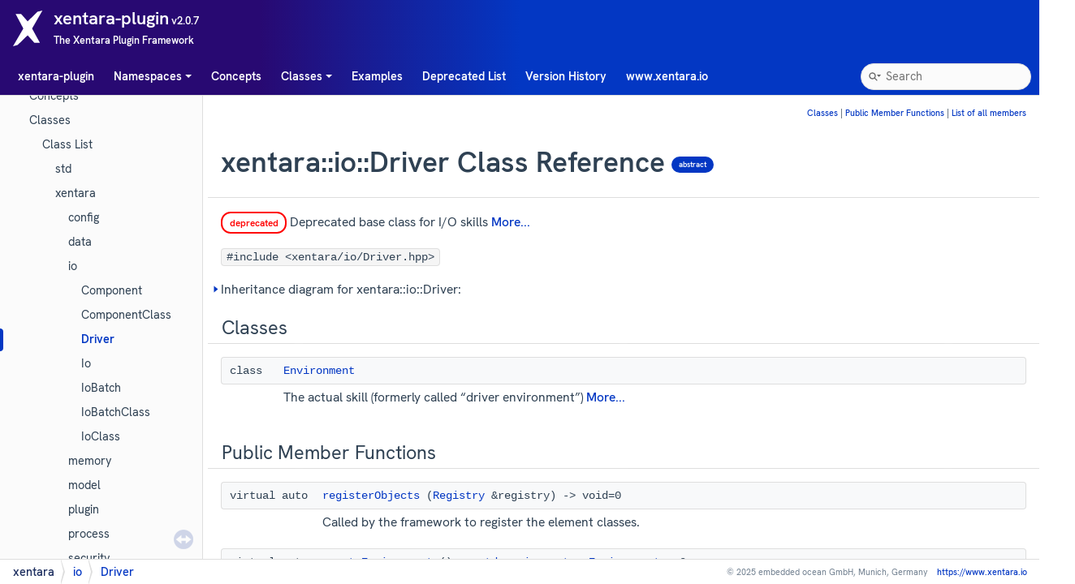

--- FILE ---
content_type: text/html
request_url: https://docs.xentara.io/xentara-plugin/classxentara_1_1io_1_1_driver.html
body_size: 3453
content:
<!-- HTML header for doxygen 1.9.4-->
<!DOCTYPE html PUBLIC "-//W3C//DTD XHTML 1.0 Transitional//EN" "https://www.w3.org/TR/xhtml1/DTD/xhtml1-transitional.dtd">
<html xmlns="http://www.w3.org/1999/xhtml">
<head>
<meta http-equiv="Content-Type" content="text/xhtml;charset=UTF-8"/>
<meta http-equiv="X-UA-Compatible" content="IE=11"/>
<meta name="generator" content="Doxygen 1.9.8"/>
<meta name="viewport" content="width=device-width, initial-scale=1"/>
<title>xentara-plugin: xentara::io::Driver Class Reference</title>
<link href="tabs.css" rel="stylesheet" type="text/css"/>
<script type="text/javascript" src="jquery.js"></script>
<script type="text/javascript" src="dynsections.js"></script>
<link href="navtree.css" rel="stylesheet" type="text/css"/>
<script type="text/javascript" src="resize.js"></script>
<script type="text/javascript" src="navtreedata.js"></script>
<script type="text/javascript" src="navtree.js"></script>
<link href="search/search.css" rel="stylesheet" type="text/css"/>
<script type="text/javascript" src="search/searchdata.js"></script>
<script type="text/javascript" src="search/search.js"></script>
<script type="text/javascript" src="doxygen-awesome-fragment-copy-button.js"></script>
<script type="text/javascript">
  DoxygenAwesomeFragmentCopyButton.init()
</script>
<script type="text/javascript" src="doxygen-awesome-interactive-toc.js"></script>
<script type="text/javascript">
  DoxygenAwesomeInteractiveToc.init()
</script>
<link href="doxygen.css" rel="stylesheet" type="text/css" />
<link href="doxygen-awesome.css" rel="stylesheet" type="text/css"/>
<link href="doxygen-tweaks.css" rel="stylesheet" type="text/css"/>
<link href="xentara-docs.css" rel="stylesheet" type="text/css"/>
<link href="hanken-grotesk.css" rel="stylesheet" type="text/css"/>
<link rel="icon" href="signet-gradient-300p-150x150.png" sizes="32x32">
<link rel="icon" href="signet-gradient-300p.png" sizes="192x192">
<link rel="apple-touch-icon" href="signet-gradient-300p.png">
<meta name="msapplication-TileImage" content="signet-gradient-300p.png">
</head>
<body>
<div id="top"><!-- do not remove this div, it is closed by doxygen! -->
<div id="titlearea">
<table cellspacing="0" cellpadding="0">
 <tbody>
 <tr id="projectrow">
  <td id="projectlogo"><img alt="Logo" src="xentara-logo-white.svg"/></td>
  <td id="projectalign">
   <div id="projectname">xentara-plugin<span id="projectnumber">&#160;v2.0.7</span>
   </div>
   <div id="projectbrief">The Xentara Plugin Framework</div>
  </td>
 </tr>
 </tbody>
</table>
</div>
<!-- end header part -->
<!-- Generated by Doxygen 1.9.8 -->
<script type="text/javascript">
/* @license magnet:?xt=urn:btih:d3d9a9a6595521f9666a5e94cc830dab83b65699&amp;dn=expat.txt MIT */
var searchBox = new SearchBox("searchBox", "search/",'.html');
/* @license-end */
</script>
<script type="text/javascript" src="menudata.js"></script>
<script type="text/javascript" src="menu.js"></script>
<script type="text/javascript">
/* @license magnet:?xt=urn:btih:d3d9a9a6595521f9666a5e94cc830dab83b65699&amp;dn=expat.txt MIT */
$(function() {
  initMenu('',true,false,'search.php','Search');
  $(document).ready(function() { init_search(); });
});
/* @license-end */
</script>
<div id="main-nav"></div>
</div><!-- top -->
<div id="side-nav" class="ui-resizable side-nav-resizable">
  <div id="nav-tree">
    <div id="nav-tree-contents">
      <div id="nav-sync" class="sync"></div>
    </div>
  </div>
  <div id="splitbar" style="-moz-user-select:none;" 
       class="ui-resizable-handle">
  </div>
</div>
<script type="text/javascript">
/* @license magnet:?xt=urn:btih:d3d9a9a6595521f9666a5e94cc830dab83b65699&amp;dn=expat.txt MIT */
$(document).ready(function(){initNavTree('classxentara_1_1io_1_1_driver.html',''); initResizable(); });
/* @license-end */
</script>
<div id="doc-content">
<!-- window showing the filter options -->
<div id="MSearchSelectWindow"
     onmouseover="return searchBox.OnSearchSelectShow()"
     onmouseout="return searchBox.OnSearchSelectHide()"
     onkeydown="return searchBox.OnSearchSelectKey(event)">
</div>

<!-- iframe showing the search results (closed by default) -->
<div id="MSearchResultsWindow">
<div id="MSearchResults">
<div class="SRPage">
<div id="SRIndex">
<div id="SRResults"></div>
<div class="SRStatus" id="Loading">Loading...</div>
<div class="SRStatus" id="Searching">Searching...</div>
<div class="SRStatus" id="NoMatches">No Matches</div>
</div>
</div>
</div>
</div>

<div class="header">
  <div class="summary">
<a href="#nested-classes">Classes</a> &#124;
<a href="#pub-methods">Public Member Functions</a> &#124;
<a href="classxentara_1_1io_1_1_driver-members.html">List of all members</a>  </div>
  <div class="headertitle"><div class="title">xentara::io::Driver Class Reference<span class="mlabels"><span class="mlabel">abstract</span></span></div></div>
</div><!--header-->
<div class="contents">

<p><span class="deprecatedbadge">deprecated</span> Deprecated base class for I/O skills  
 <a href="classxentara_1_1io_1_1_driver.html#details">More...</a></p>

<p><code>#include &lt;xentara/io/Driver.hpp&gt;</code></p>
<div id="dynsection-0" onclick="return toggleVisibility(this)" class="dynheader closed" style="cursor:pointer;">
  <img id="dynsection-0-trigger" src="closed.png" alt="+"/> Inheritance diagram for xentara::io::Driver:</div>
<div id="dynsection-0-summary" class="dynsummary" style="display:block;">
</div>
<div id="dynsection-0-content" class="dyncontent" style="display:none;">
<div class="center"><iframe scrolling="no" frameborder="0" src="classxentara_1_1io_1_1_driver__inherit__graph.svg" width="144" height="212"><p><b>This browser is not able to show SVG: try Firefox, Chrome, Safari, or Opera instead.</b></p></iframe></div>
</div>
<table class="memberdecls">
<tr class="heading"><td colspan="2"><h2 class="groupheader"><a id="nested-classes" name="nested-classes"></a>
Classes</h2></td></tr>
<tr class="memitem:"><td class="memItemLeft" align="right" valign="top">class &#160;</td><td class="memItemRight" valign="bottom"><a class="el" href="classxentara_1_1io_1_1_driver_1_1_environment.html">Environment</a></td></tr>
<tr class="memdesc:"><td class="mdescLeft">&#160;</td><td class="mdescRight">The actual skill (formerly called “driver environment”)  <a href="classxentara_1_1io_1_1_driver_1_1_environment.html#details">More...</a><br /></td></tr>
<tr class="separator:"><td class="memSeparator" colspan="2">&#160;</td></tr>
</table><table class="memberdecls">
<tr class="heading"><td colspan="2"><h2 class="groupheader"><a id="pub-methods" name="pub-methods"></a>
Public Member Functions</h2></td></tr>
<tr class="memitem:a38b3cd865559174572c2690cc6856c5e" id="r_a38b3cd865559174572c2690cc6856c5e"><td class="memItemLeft" align="right" valign="top">virtual auto&#160;</td><td class="memItemRight" valign="bottom"><a class="el" href="classxentara_1_1io_1_1_driver.html#a38b3cd865559174572c2690cc6856c5e">registerObjects</a> (<a class="el" href="classxentara_1_1skill_1_1_skill_1_1_class_1_1_registry.html">Registry</a> &amp;registry) -&gt; void=0</td></tr>
<tr class="memdesc:a38b3cd865559174572c2690cc6856c5e"><td class="mdescLeft">&#160;</td><td class="mdescRight">Called by the framework to register the element classes.  <br /></td></tr>
<tr class="separator:a38b3cd865559174572c2690cc6856c5e"><td class="memSeparator" colspan="2">&#160;</td></tr>
<tr class="memitem:a7066f5084284ba5ae4bb10f76480f28b" id="r_a7066f5084284ba5ae4bb10f76480f28b"><td class="memItemLeft" align="right" valign="top">virtual auto&#160;</td><td class="memItemRight" valign="bottom"><a class="el" href="classxentara_1_1io_1_1_driver.html#a7066f5084284ba5ae4bb10f76480f28b">createEnvironment</a> () -&gt; <a class="elRef" target="_blank" href="http://en.cppreference.com/w/cpp/memory/unique_ptr.html">std::unique_ptr</a>&lt; <a class="el" href="classxentara_1_1io_1_1_driver_1_1_environment.html">Environment</a> &gt;=0</td></tr>
<tr class="memdesc:a7066f5084284ba5ae4bb10f76480f28b"><td class="mdescLeft">&#160;</td><td class="mdescRight">Called by the framework to create the actual skill.  <br /></td></tr>
<tr class="separator:a7066f5084284ba5ae4bb10f76480f28b"><td class="memSeparator" colspan="2">&#160;</td></tr>
<tr><td colspan="2"><div class="groupHeader">Virtual Overrides for skill::Skill::Class</div></td></tr>
<tr><td colspan="2"><div class="groupText"><p><br  />
 </p>
</div></td></tr>
<tr class="memitem:a913b85533c7e772ecda3f96600e2c4ec" id="r_a913b85533c7e772ecda3f96600e2c4ec"><td class="memItemLeft" align="right" valign="top">auto&#160;</td><td class="memItemRight" valign="bottom"><a class="el" href="classxentara_1_1io_1_1_driver.html#a913b85533c7e772ecda3f96600e2c4ec">registerElements</a> (<a class="el" href="classxentara_1_1skill_1_1_skill_1_1_class_1_1_registry.html">Registry</a> &amp;registry) -&gt; void final</td></tr>
<tr class="memdesc:a913b85533c7e772ecda3f96600e2c4ec"><td class="mdescLeft">&#160;</td><td class="mdescRight">Virtual overide for <a class="el" href="classxentara_1_1skill_1_1_skill_1_1_class.html#ae71a8314ba3d1694cb99e66d2b346c94" title="Called by the framework to register all element classes and other features the skill provides.">skill::Skill::Class::registerElements()</a>  <br /></td></tr>
<tr class="separator:a913b85533c7e772ecda3f96600e2c4ec"><td class="memSeparator" colspan="2">&#160;</td></tr>
<tr class="memitem:afd310708650ca00f3e64ddb0bbe5c9b8" id="r_afd310708650ca00f3e64ddb0bbe5c9b8"><td class="memItemLeft" align="right" valign="top">auto&#160;</td><td class="memItemRight" valign="bottom"><a class="el" href="classxentara_1_1io_1_1_driver.html#afd310708650ca00f3e64ddb0bbe5c9b8">createSkill</a> () -&gt; <a class="elRef" target="_blank" href="http://en.cppreference.com/w/cpp/memory/unique_ptr.html">std::unique_ptr</a>&lt; <a class="el" href="classxentara_1_1skill_1_1_skill.html">skill::Skill</a> &gt; final</td></tr>
<tr class="memdesc:afd310708650ca00f3e64ddb0bbe5c9b8"><td class="mdescLeft">&#160;</td><td class="mdescRight">Virtual overide for <a class="el" href="classxentara_1_1skill_1_1_skill_1_1_class.html#ae71a8314ba3d1694cb99e66d2b346c94" title="Called by the framework to register all element classes and other features the skill provides.">skill::Skill::Class::registerElements()</a>  <br /></td></tr>
<tr class="separator:afd310708650ca00f3e64ddb0bbe5c9b8"><td class="memSeparator" colspan="2">&#160;</td></tr>
<tr class="inherit_header pub_methods_classxentara_1_1skill_1_1_skill_1_1_class"><td colspan="2" onclick="javascript:toggleInherit('pub_methods_classxentara_1_1skill_1_1_skill_1_1_class')"><img src="closed.png" alt="-"/>&#160;Public Member Functions inherited from <a class="el" href="classxentara_1_1skill_1_1_skill_1_1_class.html">xentara::skill::Skill::Class</a></td></tr>
<tr class="memitem:a2965cdb897dafd5d8fdfa99bf848af6b inherit pub_methods_classxentara_1_1skill_1_1_skill_1_1_class" id="r_a2965cdb897dafd5d8fdfa99bf848af6b"><td class="memItemLeft" align="right" valign="top">virtual&#160;</td><td class="memItemRight" valign="bottom"><a class="el" href="classxentara_1_1skill_1_1_skill_1_1_class.html#a2965cdb897dafd5d8fdfa99bf848af6b">~Class</a> ()=0</td></tr>
<tr class="memdesc:a2965cdb897dafd5d8fdfa99bf848af6b inherit pub_methods_classxentara_1_1skill_1_1_skill_1_1_class"><td class="mdescLeft">&#160;</td><td class="mdescRight">Virtual destructor.  <br /></td></tr>
<tr class="separator:a2965cdb897dafd5d8fdfa99bf848af6b inherit pub_methods_classxentara_1_1skill_1_1_skill_1_1_class"><td class="memSeparator" colspan="2">&#160;</td></tr>
<tr class="memitem:ae14d86ff04edd2cf3397730d0797ce6d inherit pub_methods_classxentara_1_1skill_1_1_skill_1_1_class" id="r_ae14d86ff04edd2cf3397730d0797ce6d"><td class="memItemLeft" align="right" valign="top">virtual auto&#160;</td><td class="memItemRight" valign="bottom"><a class="el" href="classxentara_1_1skill_1_1_skill_1_1_class.html#ae14d86ff04edd2cf3397730d0797ce6d">name</a> () const -&gt; <a class="elRef" target="_blank" href="http://en.cppreference.com/w/cpp/string/basic_string_view.html">std::string_view</a>=0</td></tr>
<tr class="memdesc:ae14d86ff04edd2cf3397730d0797ce6d inherit pub_methods_classxentara_1_1skill_1_1_skill_1_1_class"><td class="mdescLeft">&#160;</td><td class="mdescRight">Gets the name of the skill.  <br /></td></tr>
<tr class="separator:ae14d86ff04edd2cf3397730d0797ce6d inherit pub_methods_classxentara_1_1skill_1_1_skill_1_1_class"><td class="memSeparator" colspan="2">&#160;</td></tr>
<tr class="memitem:a1dc7fbc89d51c7c1660c9219c0fa3e46 inherit pub_methods_classxentara_1_1skill_1_1_skill_1_1_class" id="r_a1dc7fbc89d51c7c1660c9219c0fa3e46"><td class="memItemLeft" align="right" valign="top">virtual auto&#160;</td><td class="memItemRight" valign="bottom"><a class="el" href="classxentara_1_1skill_1_1_skill_1_1_class.html#a1dc7fbc89d51c7c1660c9219c0fa3e46">uuid</a> () const -&gt; <a class="elRef" target="_blank" href="../xentara-utils/classxentara_1_1utils_1_1core_1_1_uuid.html">utils::core::Uuid</a>=0</td></tr>
<tr class="memdesc:a1dc7fbc89d51c7c1660c9219c0fa3e46 inherit pub_methods_classxentara_1_1skill_1_1_skill_1_1_class"><td class="mdescLeft">&#160;</td><td class="mdescRight">Gets the UUID of the skill.  <br /></td></tr>
<tr class="separator:a1dc7fbc89d51c7c1660c9219c0fa3e46 inherit pub_methods_classxentara_1_1skill_1_1_skill_1_1_class"><td class="memSeparator" colspan="2">&#160;</td></tr>
<tr class="inherit_header pub_methods_classxentara_1_1utils_1_1tools_1_1_disable_copy"><td colspan="2" onclick="javascript:toggleInherit('pub_methods_classxentara_1_1utils_1_1tools_1_1_disable_copy')"><img src="closed.png" alt="-"/>&#160;Public Member Functions inherited from <a class="el" target="_blank"  href="../xentara-utils/classxentara_1_1utils_1_1tools_1_1_disable_copy.html">xentara::utils::tools::DisableCopy</a></td></tr>
<tr class="memitem:a71c54c4c8d564a6e4f46a15101e0a5d5 inherit pub_methods_classxentara_1_1utils_1_1tools_1_1_disable_copy" id="r_a71c54c4c8d564a6e4f46a15101e0a5d5"><td class="memItemLeft" align="right" valign="top">constexpr&#160;</td><td class="memItemRight" valign="bottom"><a class="elRef" target="_blank" href="../xentara-utils/classxentara_1_1utils_1_1tools_1_1_disable_copy.html#a71c54c4c8d564a6e4f46a15101e0a5d5">DisableCopy</a> () noexcept=default</td></tr>
<tr class="separator:a71c54c4c8d564a6e4f46a15101e0a5d5 inherit pub_methods_classxentara_1_1utils_1_1tools_1_1_disable_copy"><td class="memSeparator" colspan="2">&#160;</td></tr>
<tr class="memitem:ad8363265f9a10c4b7c2348be0d3f60e5 inherit pub_methods_classxentara_1_1utils_1_1tools_1_1_disable_copy" id="r_ad8363265f9a10c4b7c2348be0d3f60e5"><td class="memItemLeft" align="right" valign="top">&#160;</td><td class="memItemRight" valign="bottom"><a class="elRef" target="_blank" href="../xentara-utils/classxentara_1_1utils_1_1tools_1_1_disable_copy.html#ad8363265f9a10c4b7c2348be0d3f60e5">DisableCopy</a> (const <a class="elRef" target="_blank" href="../xentara-utils/classxentara_1_1utils_1_1tools_1_1_disable_copy.html">DisableCopy</a> &amp;)=delete</td></tr>
<tr class="separator:ad8363265f9a10c4b7c2348be0d3f60e5 inherit pub_methods_classxentara_1_1utils_1_1tools_1_1_disable_copy"><td class="memSeparator" colspan="2">&#160;</td></tr>
<tr class="memitem:aec3ce45e349ef151d48cf0b2f4a27b68 inherit pub_methods_classxentara_1_1utils_1_1tools_1_1_disable_copy" id="r_aec3ce45e349ef151d48cf0b2f4a27b68"><td class="memItemLeft" align="right" valign="top"><a class="elRef" target="_blank" href="../xentara-utils/classxentara_1_1utils_1_1tools_1_1_disable_copy.html">DisableCopy</a> &amp;&#160;</td><td class="memItemRight" valign="bottom"><a class="elRef" target="_blank" href="../xentara-utils/classxentara_1_1utils_1_1tools_1_1_disable_copy.html#aec3ce45e349ef151d48cf0b2f4a27b68">operator=</a> (const <a class="elRef" target="_blank" href="../xentara-utils/classxentara_1_1utils_1_1tools_1_1_disable_copy.html">DisableCopy</a> &amp;)=delete</td></tr>
<tr class="separator:aec3ce45e349ef151d48cf0b2f4a27b68 inherit pub_methods_classxentara_1_1utils_1_1tools_1_1_disable_copy"><td class="memSeparator" colspan="2">&#160;</td></tr>
</table>
<a name="details" id="details"></a><h2 class="groupheader">Detailed Description</h2>
<div class="textblock"><p><span class="deprecatedbadge">deprecated</span> Deprecated base class for I/O skills </p>
<dl class="deprecated"><dt><b><a class="el" href="deprecated.html#_deprecated000014">Deprecated:</a></b></dt><dd>Replaced by <a class="el" href="classxentara_1_1skill_1_1_skill_1_1_class.html" title="Meta-Information about a skill class.">skill::Skill::Class</a> <br  />
 </dd></dl>
</div><h2 class="groupheader">Member Function Documentation</h2>
<a id="a7066f5084284ba5ae4bb10f76480f28b" name="a7066f5084284ba5ae4bb10f76480f28b"></a>
<h2 class="memtitle"><span class="permalink"><a href="#a7066f5084284ba5ae4bb10f76480f28b">&#9670;&#160;</a></span>createEnvironment()</h2>

<div class="memitem">
<div class="memproto">
<table class="mlabels">
  <tr>
  <td class="mlabels-left">
      <table class="memname">
        <tr>
          <td class="memname">virtual auto xentara::io::Driver::createEnvironment </td>
          <td>(</td>
          <td class="paramname"></td><td>)</td>
          <td> -&gt;  <a class="elRef" target="_blank" href="http://en.cppreference.com/w/cpp/memory/unique_ptr.html">std::unique_ptr</a>&lt; <a class="el" href="classxentara_1_1io_1_1_driver_1_1_environment.html">Environment</a> &gt;</td>
        </tr>
      </table>
  </td>
  <td class="mlabels-right">
<span class="mlabels"><span class="mlabel">pure virtual</span></span>  </td>
  </tr>
</table>
</div><div class="memdoc">

<p>Called by the framework to create the actual skill. </p>

</div>
</div>
<a id="afd310708650ca00f3e64ddb0bbe5c9b8" name="afd310708650ca00f3e64ddb0bbe5c9b8"></a>
<h2 class="memtitle"><span class="permalink"><a href="#afd310708650ca00f3e64ddb0bbe5c9b8">&#9670;&#160;</a></span>createSkill()</h2>

<div class="memitem">
<div class="memproto">
<table class="mlabels">
  <tr>
  <td class="mlabels-left">
      <table class="memname">
        <tr>
          <td class="memname">auto xentara::io::Driver::createSkill </td>
          <td>(</td>
          <td class="paramname"></td><td>)</td>
          <td> -&gt;  <a class="elRef" target="_blank" href="http://en.cppreference.com/w/cpp/memory/unique_ptr.html">std::unique_ptr</a>&lt; <a class="el" href="classxentara_1_1skill_1_1_skill.html">skill::Skill</a> &gt;</td>
        </tr>
      </table>
  </td>
  <td class="mlabels-right">
<span class="mlabels"><span class="mlabel">final</span><span class="mlabel">virtual</span></span>  </td>
  </tr>
</table>
</div><div class="memdoc">

<p>Virtual overide for <a class="el" href="classxentara_1_1skill_1_1_skill_1_1_class.html#ae71a8314ba3d1694cb99e66d2b346c94" title="Called by the framework to register all element classes and other features the skill provides.">skill::Skill::Class::registerElements()</a> </p>
<p>This function just calls <a class="el" href="classxentara_1_1io_1_1_driver.html#a7066f5084284ba5ae4bb10f76480f28b" title="Called by the framework to create the actual skill.">createEnvironment()</a>; </p>

<p>Implements <a class="el" href="classxentara_1_1skill_1_1_skill_1_1_class.html#ac11773f537e1e933998447160d6fed54">xentara::skill::Skill::Class</a>.</p>

</div>
</div>
<a id="a913b85533c7e772ecda3f96600e2c4ec" name="a913b85533c7e772ecda3f96600e2c4ec"></a>
<h2 class="memtitle"><span class="permalink"><a href="#a913b85533c7e772ecda3f96600e2c4ec">&#9670;&#160;</a></span>registerElements()</h2>

<div class="memitem">
<div class="memproto">
<table class="mlabels">
  <tr>
  <td class="mlabels-left">
      <table class="memname">
        <tr>
          <td class="memname">auto xentara::io::Driver::registerElements </td>
          <td>(</td>
          <td class="paramtype"><a class="el" href="classxentara_1_1skill_1_1_skill_1_1_class_1_1_registry.html">Registry</a> &amp;&#160;</td>
          <td class="paramname"><em>registry</em></td><td>)</td>
          <td> -&gt;  void</td>
        </tr>
      </table>
  </td>
  <td class="mlabels-right">
<span class="mlabels"><span class="mlabel">final</span><span class="mlabel">virtual</span></span>  </td>
  </tr>
</table>
</div><div class="memdoc">

<p>Virtual overide for <a class="el" href="classxentara_1_1skill_1_1_skill_1_1_class.html#ae71a8314ba3d1694cb99e66d2b346c94" title="Called by the framework to register all element classes and other features the skill provides.">skill::Skill::Class::registerElements()</a> </p>
<p>This function just calls <a class="el" href="classxentara_1_1io_1_1_driver.html#a38b3cd865559174572c2690cc6856c5e" title="Called by the framework to register the element classes.">registerObjects()</a>; </p>

<p>Implements <a class="el" href="classxentara_1_1skill_1_1_skill_1_1_class.html#ae71a8314ba3d1694cb99e66d2b346c94">xentara::skill::Skill::Class</a>.</p>

</div>
</div>
<a id="a38b3cd865559174572c2690cc6856c5e" name="a38b3cd865559174572c2690cc6856c5e"></a>
<h2 class="memtitle"><span class="permalink"><a href="#a38b3cd865559174572c2690cc6856c5e">&#9670;&#160;</a></span>registerObjects()</h2>

<div class="memitem">
<div class="memproto">
<table class="mlabels">
  <tr>
  <td class="mlabels-left">
      <table class="memname">
        <tr>
          <td class="memname">virtual auto xentara::io::Driver::registerObjects </td>
          <td>(</td>
          <td class="paramtype"><a class="el" href="classxentara_1_1skill_1_1_skill_1_1_class_1_1_registry.html">Registry</a> &amp;&#160;</td>
          <td class="paramname"><em>registry</em></td><td>)</td>
          <td> -&gt;  void</td>
        </tr>
      </table>
  </td>
  <td class="mlabels-right">
<span class="mlabels"><span class="mlabel">pure virtual</span></span>  </td>
  </tr>
</table>
</div><div class="memdoc">

<p>Called by the framework to register the element classes. </p>

</div>
</div>
</div><!-- contents -->
</div><!-- doc-content -->
<!-- HTML footer for doxygen 1.9.4-->
<!-- start footer part -->
<div id="nav-path" class="navpath"><!-- id is needed for treeview function! -->
  <ul>
    <li class="navelem"><b>xentara</b></li><li class="navelem"><a class="el" href="namespacexentara_1_1io.html">io</a></li><li class="navelem"><a class="el" href="classxentara_1_1io_1_1_driver.html">Driver</a></li>
    <li class="footer"><span style="white-space: nowrap">© 2025 embedded ocean GmbH, Munich, Germany</span>&emsp;<a href="">https://www.xentara.io</a></li>
  </ul>
</div>
</body>
</html>


--- FILE ---
content_type: text/css
request_url: https://docs.xentara.io/xentara-plugin/doxygen-tweaks.css
body_size: -371
content:
/* invert images in dark mode */
@media (prefers-color-scheme: dark) {
    html:not(.light-mode) div.contents div.dotgraph iframe,
    html:not(.light-mode) div.contents div.image object,
    html:not(.light-mode) div.contents div.image img {
        filter: hue-rotate(180deg) invert();
    }
}

html.dark-mode div.contents div.dotgraph iframe,
html.dark-mode div.contents div.image object,
html.dark-mode div.contents div.image img {
    filter: hue-rotate(180deg) invert();
}

div.light-mode iframe,
div.light-mode object,
div.light-mode img {
    filter: none !important
}

/* fix for cropped search icon */
#MSearchSelectExt {
    width: 13px;
}


--- FILE ---
content_type: text/css
request_url: https://docs.xentara.io/xentara-plugin/xentara-docs.css
body_size: 17
content:
html {
    --primary-color: #0337C3;
    --primary-dark-color: #1C2D5E;
    --primary-light-color: #5980EB;
    --header-background: linear-gradient(90deg, #280972 25%, #0337C3 50%);
    --header-foreground: #ffffff;
}

#projectbrief {
    font-weight: 600;
}

.sm-dox a {
    --menu-focus-background: #ffffff;
    --menu-focus-foreground: #280972;
    font-weight: 600 !important;
}

span.inlinefragment {
    white-space: pre;
    word-wrap: initial;
    direction: ltr;
    font-family: var(--font-family-monospace);
    line-height: 1.2;
/*    font-size: var(--page-font-size) !important;*/
}

code span.keyword, span.inlinefragment span.keyword {
    color: var(--fragment-keyword);
}

code span.keywordtype, span.inlinefragment span.keywordtype {
    color: var(--fragment-keywordtype);
}

code span.keywordflow, span.inlinefragment span.keywordflow {
    color: var(--fragment-keywordflow);
}

code span.stringliteral, span.inlinefragment span.stringliteral {
    color: var(--fragment-token)
}

code span.comment, span.inlinefragment span.comment {
    color: var(--fragment-comment);
}

code a.code, span.inlinefragment a.code {
    color: var(--fragment-link) !important;
}

code span.preprocessor, span.inlinefragment span.preprocessor {
    color: var(--fragment-preprocessor);
}

span.deprecatedbadge {
    border: 1.5px solid red;
    color: red;
    padding: 4px 9px;
    border-radius: 12px;
    font-size: 75%;
    font-weight: 600;
    vertical-align: middle;
}


--- FILE ---
content_type: text/css
request_url: https://docs.xentara.io/xentara-plugin/hanken-grotesk.css
body_size: -14
content:
@font-face {
    font-family: 'Hanken Grotesk';
    font-style: normal;
    font-weight: 100;
    font-display: auto;
    src: url('https://docs.xentara.io/assets/fonts/HKGrotesk-Thin.woff2') format('woff2'), url('https://docs.xentara.io/assets/fonts/HKGrotesk-Thin.woff') format('woff');
}

@font-face {
    font-family: 'Hanken Grotesk';
    font-style: normal;
    font-weight: 200;
    font-display: auto;
    src: url('https://docs.xentara.io/assets/fonts/HKGrotesk-ExtraLight.woff2') format('woff2'), url('https://docs.xentara.io/assets/fonts/HKGrotesk-ExtraLight.woff') format('woff');
}

@font-face {
    font-family: 'Hanken Grotesk';
    font-style: normal;
    font-weight: 300;
    font-display: auto;
    src: url('https://docs.xentara.io/assets/fonts/HKGrotesk-Light.woff2') format('woff2'), url('https://docs.xentara.io/assets/fonts/HKGrotesk-Light.woff') format('woff');
}

@font-face {
    font-family: 'Hanken Grotesk';
    font-style: normal;
    font-weight: normal;
    font-display: auto;
    src: url('https://docs.xentara.io/assets/fonts/HKGrotesk-Regular.woff2') format('woff2'), url('https://docs.xentara.io/assets/fonts/HKGrotesk-Regular.woff') format('woff');
}

@font-face {
    font-family: 'Hanken Grotesk';
    font-style: normal;
    font-weight: 500;
    font-display: auto;
    src: url('https://docs.xentara.io/assets/fonts/HKGrotesk-Medium.woff2') format('woff2'), url('https://docs.xentara.io/assets/fonts/HKGrotesk-Medium.woff') format('woff');
}

@font-face {
    font-family: 'Hanken Grotesk';
    font-style: normal;
    font-weight: 600;
    font-display: auto;
    src: url('https://docs.xentara.io/assets/fonts/HKGrotesk-SemiBold.woff2') format('woff2'), url('https://docs.xentara.io/assets/fonts/HKGrotesk-SemiBold.woff') format('woff');
}

@font-face {
    font-family: 'Hanken Grotesk';
    font-style: normal;
    font-weight: bold;
    font-display: auto;
    src: url('https://docs.xentara.io/assets/fonts/HKGrotesk-Bold.woff2') format('woff2'), url('https://docs.xentara.io/assets/fonts/HKGrotesk-Bold.woff') format('woff');
}

@font-face {
    font-family: 'Hanken Grotesk';
    font-style: normal;
    font-weight: 800;
    font-display: auto;
    src: url('https://docs.xentara.io/assets/fonts/HKGrotesk-ExtraBold.woff2') format('woff2'), url('https://docs.xentara.io/assets/fonts/HKGrotesk-ExtraBold.woff') format('woff');
}

@font-face {
    font-family: 'Hanken Grotesk';
    font-style: normal;
    font-weight: 900;
    font-display: auto;
    src: url('https://docs.xentara.io/assets/fonts/HKGrotesk-Black.woff2') format('woff2'), url('https://docs.xentara.io/assets/fonts/HKGrotesk-Black.woff') format('woff');
}

@font-face {
    font-family: 'Hanken Grotesk';
    font-style: italic;
    font-weight: 100;
    font-display: auto;
    src: url('https://docs.xentara.io/assets/fonts/HKGrotesk-ThinItalic.woff2') format('woff2'), url('https://docs.xentara.io/assets/fonts/HKGrotesk-ThinItalic.woff') format('woff');
}

@font-face {
    font-family: 'Hanken Grotesk';
    font-style: italic;
    font-weight: 200;
    font-display: auto;
    src: url('https://docs.xentara.io/assets/fonts/HKGrotesk-ExtraLightItalic.woff2') format('woff2'), url('https://docs.xentara.io/assets/fonts/HKGrotesk-ExtraLightItalic.woff') format('woff');
}

@font-face {
    font-family: 'Hanken Grotesk';
    font-style: italic;
    font-weight: 300;
    font-display: auto;
    src: url('https://docs.xentara.io/assets/fonts/HKGrotesk-LightItalic.woff2') format('woff2'), url('https://docs.xentara.io/assets/fonts/HKGrotesk-LightItalic.woff') format('woff');
}

@font-face {
    font-family: 'Hanken Grotesk';
    font-style: italic;
    font-weight: normal;
    font-display: auto;
    src: url('https://docs.xentara.io/assets/fonts/HKGrotesk-Italic.woff2') format('woff2'), url('https://docs.xentara.io/assets/fonts/HKGrotesk-Italic.woff') format('woff');
}

@font-face {
    font-family: 'Hanken Grotesk';
    font-style: italic;
    font-weight: 500;
    font-display: auto;
    src: url('https://docs.xentara.io/assets/fonts/HKGrotesk-MediumItalic.woff2') format('woff2'), url('https://docs.xentara.io/assets/fonts/HKGrotesk-MediumItalic.woff') format('woff');
}

@font-face {
    font-family: 'Hanken Grotesk';
    font-style: italic;
    font-weight: 600;
    font-display: auto;
    src: url('https://docs.xentara.io/assets/fonts/HKGrotesk-SemiBoldItalic.woff2') format('woff2'), url('https://docs.xentara.io/assets/fonts/HKGrotesk-SemiBoldItalic.woff') format('woff');
}

@font-face {
    font-family: 'Hanken Grotesk';
    font-style: italic;
    font-weight: bold;
    font-display: auto;
    src: url('https://docs.xentara.io/assets/fonts/HKGrotesk-BoldItalic.woff2') format('woff2'), url('https://docs.xentara.io/assets/fonts/HKGrotesk-BoldItalic.woff') format('woff');
}

@font-face {
    font-family: 'Hanken Grotesk';
    font-style: italic;
    font-weight: 800;
    font-display: auto;
    src: url('https://docs.xentara.io/assets/fonts/HKGrotesk-ExtraBoldItalic.woff2') format('woff2'), url('https://docs.xentara.io/assets/fonts/HKGrotesk-ExtraBoldItalic.woff') format('woff');
}

@font-face {
    font-family: 'Hanken Grotesk';
    font-style: italic;
    font-weight: 900;
    font-display: auto;
    src: url('https://docs.xentara.io/assets/fonts/HKGrotesk-BlackItalic.woff2') format('woff2'), url('https://docs.xentara.io/assets/fonts/HKGrotesk-BlackItalic.woff') format('woff');
}

html {
    --font-family: "Hanken Grotesk",-apple-system,BlinkMacSystemFont,Segoe UI,Roboto,Oxygen,Ubuntu,Cantarell,Fira Sans,Droid Sans,Helvetica Neue,sans-serif;
}


--- FILE ---
content_type: image/svg+xml
request_url: https://docs.xentara.io/xentara-plugin/xentara-logo-white.svg
body_size: -162
content:
<?xml version="1.0" encoding="UTF-8" standalone="no"?>
<!DOCTYPE svg PUBLIC "-//W3C//DTD SVG 1.1//EN" "http://www.w3.org/Graphics/SVG/1.1/DTD/svg11.dtd">
<svg width="53px" height="64px" version="1.1" xmlns="http://www.w3.org/2000/svg" xmlns:xlink="http://www.w3.org/1999/xlink" xml:space="preserve" xmlns:serif="http://www.serif.com/" style="fill-rule:evenodd;clip-rule:evenodd;stroke-linejoin:round;stroke-miterlimit:2;">
    <rect id="xentara-logo-white" x="0" y="0" width="52.568" height="64" style="fill:none;"/>
    <path d="M18.471,32.25L4.693,6.09L14.477,6.09L26.159,19.42L43.931,2.097L52.568,0L34.097,32.25L48.125,57.959L38.34,57.959L26.159,44.381L8.387,61.654L0,64L18.471,32.25Z" style="fill:#fff;"/>
</svg>


--- FILE ---
content_type: application/x-javascript
request_url: https://docs.xentara.io/xentara-plugin/classxentara_1_1io_1_1_driver.js
body_size: -288
content:
var classxentara_1_1io_1_1_driver =
[
    [ "Environment", "classxentara_1_1io_1_1_driver_1_1_environment.html", "classxentara_1_1io_1_1_driver_1_1_environment" ],
    [ "createEnvironment", "classxentara_1_1io_1_1_driver.html#a7066f5084284ba5ae4bb10f76480f28b", null ],
    [ "createSkill", "classxentara_1_1io_1_1_driver.html#afd310708650ca00f3e64ddb0bbe5c9b8", null ],
    [ "registerElements", "classxentara_1_1io_1_1_driver.html#a913b85533c7e772ecda3f96600e2c4ec", null ],
    [ "registerObjects", "classxentara_1_1io_1_1_driver.html#a38b3cd865559174572c2690cc6856c5e", null ]
];

--- FILE ---
content_type: image/svg+xml
request_url: https://docs.xentara.io/xentara-plugin/classxentara_1_1io_1_1_driver__inherit__graph.svg
body_size: 319
content:
<?xml version="1.0" encoding="UTF-8" standalone="no"?>
<!DOCTYPE svg PUBLIC "-//W3C//DTD SVG 1.1//EN"
 "http://www.w3.org/Graphics/SVG/1.1/DTD/svg11.dtd">
<!-- Generated by graphviz version 7.1.0 (20230121.1956)
 -->
<!-- Title: xentara::io::Driver Pages: 1 -->
<svg width="108pt" height="159pt"
 viewBox="0.00 0.00 108.00 159.00" xmlns="http://www.w3.org/2000/svg" xmlns:xlink="http://www.w3.org/1999/xlink">
<g id="graph0" class="graph" transform="scale(1 1) rotate(0) translate(4 155)">
<title>xentara::io::Driver</title>
<!-- Node1 -->
<g id="Node000001" class="node">
<title>Node1</title>
<g id="a_Node000001"><a xlink:title="deprecated Deprecated base class for I/O skills">
<polygon fill="#999999" stroke="#666666" points="96,-19 4,-19 4,0 96,0 96,-19"/>
<text text-anchor="middle" x="50" y="-7" font-family="Helvetica,sans-Serif" font-size="10.00">xentara::io::Driver</text>
</a>
</g>
</g>
<!-- Node2 -->
<g id="Node000002" class="node">
<title>Node2</title>
<g id="a_Node000002"><a xlink:href="classxentara_1_1skill_1_1_skill_1_1_class.html" target="_top" xlink:title="Meta&#45;Information about a skill class.">
<polygon fill="white" stroke="#666666" points="98.5,-85 1.5,-85 1.5,-55 98.5,-55 98.5,-85"/>
<text text-anchor="start" x="9.5" y="-73" font-family="Helvetica,sans-Serif" font-size="10.00">xentara::skill::Skill</text>
<text text-anchor="middle" x="50" y="-62" font-family="Helvetica,sans-Serif" font-size="10.00">::Class</text>
</a>
</g>
</g>
<!-- Node2&#45;&gt;Node1 -->
<g id="edge1_Node000001_Node000002" class="edge">
<title>Node2&#45;&gt;Node1</title>
<g id="a_edge1_Node000001_Node000002"><a xlink:title=" ">
<path fill="none" stroke="#63b8ff" d="M50,-43.3C50,-34.65 50,-25.58 50,-19.18"/>
<polygon fill="#63b8ff" stroke="#63b8ff" points="46.5,-43.03 50,-53.03 53.5,-43.03 46.5,-43.03"/>
</a>
</g>
</g>
<!-- Node3 -->
<g id="Node000003" class="node">
<title>Node3</title>
<g id="a_Node000003"><a target="_blank" xlink:href="../xentara-utils/classxentara_1_1utils_1_1tools_1_1_disable_copy.html" xlink:title=" ">
<polygon fill="white" stroke="#666666" points="100,-151 0,-151 0,-121 100,-121 100,-151"/>
<text text-anchor="start" x="8" y="-139" font-family="Helvetica,sans-Serif" font-size="10.00">xentara::utils::tools</text>
<text text-anchor="middle" x="50" y="-128" font-family="Helvetica,sans-Serif" font-size="10.00">::DisableCopy</text>
</a>
</g>
</g>
<!-- Node3&#45;&gt;Node2 -->
<g id="edge2_Node000002_Node000003" class="edge">
<title>Node3&#45;&gt;Node2</title>
<g id="a_edge2_Node000002_Node000003"><a xlink:title=" ">
<path fill="none" stroke="#63b8ff" d="M50,-109.39C50,-101.13 50,-92.28 50,-85.16"/>
<polygon fill="#63b8ff" stroke="#63b8ff" points="46.5,-109.28 50,-119.28 53.5,-109.28 46.5,-109.28"/>
</a>
</g>
</g>
</g>
</svg>


--- FILE ---
content_type: application/x-javascript
request_url: https://docs.xentara.io/xentara-plugin/doxygen-awesome-interactive-toc.js
body_size: 525
content:
/**

Doxygen Awesome
https://github.com/jothepro/doxygen-awesome-css

MIT License

Copyright (c) 2022 - 2023 jothepro

Permission is hereby granted, free of charge, to any person obtaining a copy
of this software and associated documentation files (the "Software"), to deal
in the Software without restriction, including without limitation the rights
to use, copy, modify, merge, publish, distribute, sublicense, and/or sell
copies of the Software, and to permit persons to whom the Software is
furnished to do so, subject to the following conditions:

The above copyright notice and this permission notice shall be included in all
copies or substantial portions of the Software.

THE SOFTWARE IS PROVIDED "AS IS", WITHOUT WARRANTY OF ANY KIND, EXPRESS OR
IMPLIED, INCLUDING BUT NOT LIMITED TO THE WARRANTIES OF MERCHANTABILITY,
FITNESS FOR A PARTICULAR PURPOSE AND NONINFRINGEMENT. IN NO EVENT SHALL THE
AUTHORS OR COPYRIGHT HOLDERS BE LIABLE FOR ANY CLAIM, DAMAGES OR OTHER
LIABILITY, WHETHER IN AN ACTION OF CONTRACT, TORT OR OTHERWISE, ARISING FROM,
OUT OF OR IN CONNECTION WITH THE SOFTWARE OR THE USE OR OTHER DEALINGS IN THE
SOFTWARE.

*/

class DoxygenAwesomeInteractiveToc {
    static topOffset = 38
    static hideMobileMenu = true
    static headers = []

    static init() {
        window.addEventListener("load", () => {
            let toc = document.querySelector(".contents > .toc")
            if(toc) {
                toc.classList.add("interactive")
                if(!DoxygenAwesomeInteractiveToc.hideMobileMenu) {
                    toc.classList.add("open")
                }
                document.querySelector(".contents > .toc > h3")?.addEventListener("click", () => {
                    if(toc.classList.contains("open")) {
                        toc.classList.remove("open")
                    } else {
                        toc.classList.add("open")
                    }
                })

                document.querySelectorAll(".contents > .toc > ul a").forEach((node) => {
                    let id = node.getAttribute("href").substring(1)
                    DoxygenAwesomeInteractiveToc.headers.push({
                        node: node,
                        headerNode: document.getElementById(id)
                    })

                    document.getElementById("doc-content")?.addEventListener("scroll", () => {
                        DoxygenAwesomeInteractiveToc.update()
                    })
                })
                DoxygenAwesomeInteractiveToc.update()
            }
        })
    }

    static update() {
        let active = DoxygenAwesomeInteractiveToc.headers[0]?.node
        DoxygenAwesomeInteractiveToc.headers.forEach((header) => {
            let position = header.headerNode.getBoundingClientRect().top
            header.node.classList.remove("active")
            header.node.classList.remove("aboveActive")
            if(position < DoxygenAwesomeInteractiveToc.topOffset) {
                active = header.node
                active?.classList.add("aboveActive")
            }
        })
        active?.classList.add("active")
        active?.classList.remove("aboveActive")
    }
}

--- FILE ---
content_type: application/x-javascript
request_url: https://docs.xentara.io/xentara-plugin/navtreedata.js
body_size: 864
content:
/*
 @licstart  The following is the entire license notice for the JavaScript code in this file.

 The MIT License (MIT)

 Copyright (C) 1997-2020 by Dimitri van Heesch

 Permission is hereby granted, free of charge, to any person obtaining a copy of this software
 and associated documentation files (the "Software"), to deal in the Software without restriction,
 including without limitation the rights to use, copy, modify, merge, publish, distribute,
 sublicense, and/or sell copies of the Software, and to permit persons to whom the Software is
 furnished to do so, subject to the following conditions:

 The above copyright notice and this permission notice shall be included in all copies or
 substantial portions of the Software.

 THE SOFTWARE IS PROVIDED "AS IS", WITHOUT WARRANTY OF ANY KIND, EXPRESS OR IMPLIED, INCLUDING
 BUT NOT LIMITED TO THE WARRANTIES OF MERCHANTABILITY, FITNESS FOR A PARTICULAR PURPOSE AND
 NONINFRINGEMENT. IN NO EVENT SHALL THE AUTHORS OR COPYRIGHT HOLDERS BE LIABLE FOR ANY CLAIM,
 DAMAGES OR OTHER LIABILITY, WHETHER IN AN ACTION OF CONTRACT, TORT OR OTHERWISE, ARISING FROM,
 OUT OF OR IN CONNECTION WITH THE SOFTWARE OR THE USE OR OTHER DEALINGS IN THE SOFTWARE.

 @licend  The above is the entire license notice for the JavaScript code in this file
*/
var NAVTREE =
[
  [ "xentara-plugin", "index.html", [
    [ "Programmer’s Guide", "index.html", "index" ],
    [ "Namespaces", "namespaces.html", [
      [ "Namespace List", "namespaces.html", "namespaces_dup" ],
      [ "Namespace Members", "namespacemembers.html", [
        [ "All", "namespacemembers.html", null ],
        [ "Functions", "namespacemembers_func.html", null ],
        [ "Typedefs", "namespacemembers_type.html", null ],
        [ "Enumerations", "namespacemembers_enum.html", null ]
      ] ]
    ] ],
    [ "Concepts", "concepts.html", "concepts" ],
    [ "Classes", "annotated.html", [
      [ "Class List", "annotated.html", "annotated_dup" ],
      [ "Class Index", "classes.html", null ],
      [ "Class Hierarchy", "hierarchy.html", "hierarchy" ],
      [ "Class Members", "functions.html", [
        [ "All", "functions.html", "functions_dup" ],
        [ "Functions", "functions_func.html", "functions_func" ],
        [ "Variables", "functions_vars.html", null ],
        [ "Typedefs", "functions_type.html", null ],
        [ "Enumerations", "functions_enum.html", null ],
        [ "Related Symbols", "functions_rela.html", null ]
      ] ]
    ] ],
    [ "Examples", "examples.html", "examples" ],
    [ "Deprecated List", "deprecated.html", null ],
    [ "Version History", "xentara_plugin_version_history.html", null ],
    [ "www.xentara.io", "^https://www.xentara.io", null ]
  ] ]
];

var NAVTREEINDEX =
[
"_loading_element_config_8cpp-example.html",
"classxentara_1_1data_1_1_write_handle.html#aa2c413ad6d5766cb639e38010aa0be58",
"classxentara_1_1memory_1_1_array.html#af629d3846a7aac42b18ee62f618e1a41",
"classxentara_1_1memory_1_1_memory_block_3_01_raw_memory_01_4.html#a57d09e6a5bb8b8f59c6d4f1e3643d0bc",
"classxentara_1_1memory_1_1_memory_resource.html#ad24fe7a1948c3de6decab0adeec40004",
"classxentara_1_1model_1_1_element.html#a0005291453410001d7a6a70195cd0863",
"classxentara_1_1process_1_1_event_1_1_role.html#a96c44c210ca05d832439bcbf4f1a7680",
"classxentara_1_1security_1_1_certificate_authenticator.html#a16ddf39a4a43239650b5fbd6227cb185",
"classxentara_1_1skill_1_1_element.html#afb20ac5959cf711e2348ceb8d458116d",
"namespacexentara_1_1model.html#a9a3e8175e9c790166c749f641efc2970"
];

var SYNCONMSG = 'click to disable panel synchronisation';
var SYNCOFFMSG = 'click to enable panel synchronisation';

--- FILE ---
content_type: application/x-javascript
request_url: https://docs.xentara.io/xentara-plugin/menudata.js
body_size: 843
content:
/*
 @licstart  The following is the entire license notice for the JavaScript code in this file.

 The MIT License (MIT)

 Copyright (C) 1997-2020 by Dimitri van Heesch

 Permission is hereby granted, free of charge, to any person obtaining a copy of this software
 and associated documentation files (the "Software"), to deal in the Software without restriction,
 including without limitation the rights to use, copy, modify, merge, publish, distribute,
 sublicense, and/or sell copies of the Software, and to permit persons to whom the Software is
 furnished to do so, subject to the following conditions:

 The above copyright notice and this permission notice shall be included in all copies or
 substantial portions of the Software.

 THE SOFTWARE IS PROVIDED "AS IS", WITHOUT WARRANTY OF ANY KIND, EXPRESS OR IMPLIED, INCLUDING
 BUT NOT LIMITED TO THE WARRANTIES OF MERCHANTABILITY, FITNESS FOR A PARTICULAR PURPOSE AND
 NONINFRINGEMENT. IN NO EVENT SHALL THE AUTHORS OR COPYRIGHT HOLDERS BE LIABLE FOR ANY CLAIM,
 DAMAGES OR OTHER LIABILITY, WHETHER IN AN ACTION OF CONTRACT, TORT OR OTHERWISE, ARISING FROM,
 OUT OF OR IN CONNECTION WITH THE SOFTWARE OR THE USE OR OTHER DEALINGS IN THE SOFTWARE.

 @licend  The above is the entire license notice for the JavaScript code in this file
*/
var menudata={children:[
{text:"xentara-plugin",url:"index.html"},
{text:"Namespaces",url:"namespaces.html",children:[
{text:"Namespace List",url:"namespaces.html"},
{text:"Namespace Members",url:"namespacemembers.html",children:[
{text:"All",url:"namespacemembers.html",children:[
{text:"a",url:"namespacemembers.html#index_a"},
{text:"b",url:"namespacemembers.html#index_b"},
{text:"c",url:"namespacemembers.html#index_c"},
{text:"d",url:"namespacemembers.html#index_d"},
{text:"e",url:"namespacemembers.html#index_e"},
{text:"f",url:"namespacemembers.html#index_f"},
{text:"g",url:"namespacemembers.html#index_g"},
{text:"h",url:"namespacemembers.html#index_h"},
{text:"i",url:"namespacemembers.html#index_i"},
{text:"m",url:"namespacemembers.html#index_m"},
{text:"n",url:"namespacemembers.html#index_n"},
{text:"o",url:"namespacemembers.html#index_o"},
{text:"q",url:"namespacemembers.html#index_q"},
{text:"r",url:"namespacemembers.html#index_r"},
{text:"s",url:"namespacemembers.html#index_s"},
{text:"t",url:"namespacemembers.html#index_t"},
{text:"w",url:"namespacemembers.html#index_w"}]},
{text:"Functions",url:"namespacemembers_func.html",children:[
{text:"c",url:"namespacemembers_func.html#index_c"},
{text:"d",url:"namespacemembers_func.html#index_d"},
{text:"f",url:"namespacemembers_func.html#index_f"},
{text:"h",url:"namespacemembers_func.html#index_h"},
{text:"i",url:"namespacemembers_func.html#index_i"},
{text:"m",url:"namespacemembers_func.html#index_m"},
{text:"o",url:"namespacemembers_func.html#index_o"},
{text:"r",url:"namespacemembers_func.html#index_r"},
{text:"s",url:"namespacemembers_func.html#index_s"},
{text:"t",url:"namespacemembers_func.html#index_t"},
{text:"w",url:"namespacemembers_func.html#index_w"}]},
{text:"Typedefs",url:"namespacemembers_type.html"},
{text:"Enumerations",url:"namespacemembers_enum.html"}]}]},
{text:"Concepts",url:"concepts.html"},
{text:"Classes",url:"annotated.html",children:[
{text:"Class List",url:"annotated.html"},
{text:"Class Index",url:"classes.html"},
{text:"Class Hierarchy",url:"hierarchy.html"},
{text:"Class Members",url:"functions.html",children:[
{text:"All",url:"functions.html",children:[
{text:"a",url:"functions.html#index_a"},
{text:"b",url:"functions_b.html#index_b"},
{text:"c",url:"functions_c.html#index_c"},
{text:"d",url:"functions_d.html#index_d"},
{text:"e",url:"functions_e.html#index_e"},
{text:"f",url:"functions_f.html#index_f"},
{text:"g",url:"functions_g.html#index_g"},
{text:"h",url:"functions_h.html#index_h"},
{text:"i",url:"functions_i.html#index_i"},
{text:"k",url:"functions_k.html#index_k"},
{text:"l",url:"functions_l.html#index_l"},
{text:"m",url:"functions_m.html#index_m"},
{text:"n",url:"functions_n.html#index_n"},
{text:"o",url:"functions_o.html#index_o"},
{text:"p",url:"functions_p.html#index_p"},
{text:"r",url:"functions_r.html#index_r"},
{text:"s",url:"functions_s.html#index_s"},
{text:"t",url:"functions_t.html#index_t"},
{text:"u",url:"functions_u.html#index_u"},
{text:"v",url:"functions_v.html#index_v"},
{text:"w",url:"functions_w.html#index_w"},
{text:"~",url:"functions_~.html#index__7E"}]},
{text:"Functions",url:"functions_func.html",children:[
{text:"a",url:"functions_func.html#index_a"},
{text:"b",url:"functions_func_b.html#index_b"},
{text:"c",url:"functions_func_c.html#index_c"},
{text:"d",url:"functions_func_d.html#index_d"},
{text:"e",url:"functions_func_e.html#index_e"},
{text:"f",url:"functions_func_f.html#index_f"},
{text:"g",url:"functions_func_g.html#index_g"},
{text:"h",url:"functions_func_h.html#index_h"},
{text:"i",url:"functions_func_i.html#index_i"},
{text:"l",url:"functions_func_l.html#index_l"},
{text:"m",url:"functions_func_m.html#index_m"},
{text:"n",url:"functions_func_n.html#index_n"},
{text:"o",url:"functions_func_o.html#index_o"},
{text:"p",url:"functions_func_p.html#index_p"},
{text:"r",url:"functions_func_r.html#index_r"},
{text:"s",url:"functions_func_s.html#index_s"},
{text:"t",url:"functions_func_t.html#index_t"},
{text:"u",url:"functions_func_u.html#index_u"},
{text:"v",url:"functions_func_v.html#index_v"},
{text:"w",url:"functions_func_w.html#index_w"},
{text:"~",url:"functions_func_~.html#index__7E"}]},
{text:"Variables",url:"functions_vars.html",children:[
{text:"a",url:"functions_vars.html#index_a"},
{text:"c",url:"functions_vars.html#index_c"},
{text:"f",url:"functions_vars.html#index_f"},
{text:"k",url:"functions_vars.html#index_k"},
{text:"r",url:"functions_vars.html#index_r"},
{text:"s",url:"functions_vars.html#index_s"},
{text:"u",url:"functions_vars.html#index_u"},
{text:"w",url:"functions_vars.html#index_w"}]},
{text:"Typedefs",url:"functions_type.html",children:[
{text:"b",url:"functions_type.html#index_b"},
{text:"c",url:"functions_type.html#index_c"},
{text:"e",url:"functions_type.html#index_e"},
{text:"h",url:"functions_type.html#index_h"},
{text:"o",url:"functions_type.html#index_o"},
{text:"r",url:"functions_type.html#index_r"},
{text:"s",url:"functions_type.html#index_s"},
{text:"t",url:"functions_type.html#index_t"},
{text:"w",url:"functions_type.html#index_w"}]},
{text:"Enumerations",url:"functions_enum.html"},
{text:"Related Symbols",url:"functions_rela.html"}]}]},
{text:"Examples",url:"examples.html"},
{text:"Deprecated List",url:"deprecated.html"},
{text:"Version History",url:"xentara_plugin_version_history.html"},
{text:"www.xentara.io",url:"^https://www.xentara.io"}]}


--- FILE ---
content_type: application/x-javascript
request_url: https://docs.xentara.io/xentara-plugin/annotated_dup.js
body_size: 1272
content:
var annotated_dup =
[
    [ "std", null, [
      [ "formatter< Element, char >", "structstd_1_1formatter_3_01_element_00_01char_01_4.html", null ],
      [ "formatter< xentara::data::Quality, Char >", "structstd_1_1formatter_3_01xentara_1_1data_1_1_quality_00_01_char_01_4.html", null ],
      [ "formatter< xentara::model::Attribute, char >", "structstd_1_1formatter_3_01xentara_1_1model_1_1_attribute_00_01char_01_4.html", null ],
      [ "formatter< xentara::model::Attribute::Role, char >", "structstd_1_1formatter_3_01xentara_1_1model_1_1_attribute_1_1_role_00_01char_01_4.html", null ],
      [ "formatter< xentara::model::ElementAttribute, char >", "structstd_1_1formatter_3_01xentara_1_1model_1_1_element_attribute_00_01char_01_4.html", null ],
      [ "formatter< xentara::model::ElementCategory, Char >", "structstd_1_1formatter_3_01xentara_1_1model_1_1_element_category_00_01_char_01_4.html", null ],
      [ "formatter< xentara::process::Event::Role, char >", "structstd_1_1formatter_3_01xentara_1_1process_1_1_event_1_1_role_00_01char_01_4.html", null ],
      [ "formatter< xentara::process::Task::Role, char >", "structstd_1_1formatter_3_01xentara_1_1process_1_1_task_1_1_role_00_01char_01_4.html", null ],
      [ "formatter< xentara::security::DigestType, Char >", "structstd_1_1formatter_3_01xentara_1_1security_1_1_digest_type_00_01_char_01_4.html", null ],
      [ "formatter< xentara::security::Oauth2Scope, Char >", "structstd_1_1formatter_3_01xentara_1_1security_1_1_oauth2_scope_00_01_char_01_4.html", null ],
      [ "hash< xentara::process::TimerSchedule >", "structstd_1_1hash_3_01xentara_1_1process_1_1_timer_schedule_01_4.html", "structstd_1_1hash_3_01xentara_1_1process_1_1_timer_schedule_01_4" ],
      [ "is_error_code_enum< xentara::security::Error >", "structstd_1_1is__error__code__enum_3_01xentara_1_1security_1_1_error_01_4.html", null ],
      [ "is_error_code_enum<::xentara::data::ReadHandle::Error >", "structstd_1_1is__error__code__enum_3_1_1xentara_1_1data_1_1_read_handle_1_1_error_01_4.html", null ],
      [ "is_error_code_enum<::xentara::data::WriteHandle::Error >", "structstd_1_1is__error__code__enum_3_1_1xentara_1_1data_1_1_write_handle_1_1_error_01_4.html", null ],
      [ "tuple_element< kElementIndex, xentara::security::CertificatePaths >", "classstd_1_1tuple__element_3_01k_element_index_00_01xentara_1_1security_1_1_certificate_paths_01_4.html", null ],
      [ "tuple_size< xentara::security::CertificatePaths >", "classstd_1_1tuple__size_3_01xentara_1_1security_1_1_certificate_paths_01_4.html", null ]
    ] ],
    [ "xentara", null, [
      [ "config", "namespacexentara_1_1config.html", [
        [ "Context", "classxentara_1_1config_1_1_context.html", "classxentara_1_1config_1_1_context" ],
        [ "CustomResolver", "classxentara_1_1config_1_1_custom_resolver.html", "classxentara_1_1config_1_1_custom_resolver" ],
        [ "Resolver", "classxentara_1_1config_1_1_resolver.html", "classxentara_1_1config_1_1_resolver" ],
        [ "WithoutLocationTag", "structxentara_1_1config_1_1_without_location_tag.html", null ]
      ] ],
      [ "data", "namespacexentara_1_1data.html", [
        [ "DataType", "classxentara_1_1data_1_1_data_type.html", "classxentara_1_1data_1_1_data_type" ],
        [ "FixedValue", "classxentara_1_1data_1_1_fixed_value.html", "classxentara_1_1data_1_1_fixed_value" ],
        [ "ReadHandle", "classxentara_1_1data_1_1_read_handle.html", "classxentara_1_1data_1_1_read_handle" ],
        [ "WriteHandle", "classxentara_1_1data_1_1_write_handle.html", "classxentara_1_1data_1_1_write_handle" ]
      ] ],
      [ "io", "namespacexentara_1_1io.html", [
        [ "Component", "classxentara_1_1io_1_1_component.html", "classxentara_1_1io_1_1_component" ],
        [ "ComponentClass", "classxentara_1_1io_1_1_component_class.html", "classxentara_1_1io_1_1_component_class" ],
        [ "Driver", "classxentara_1_1io_1_1_driver.html", "classxentara_1_1io_1_1_driver" ],
        [ "Io", "classxentara_1_1io_1_1_io.html", "classxentara_1_1io_1_1_io" ],
        [ "IoBatch", "classxentara_1_1io_1_1_io_batch.html", "classxentara_1_1io_1_1_io_batch" ],
        [ "IoBatchClass", "classxentara_1_1io_1_1_io_batch_class.html", "classxentara_1_1io_1_1_io_batch_class" ],
        [ "IoClass", "classxentara_1_1io_1_1_io_class.html", "classxentara_1_1io_1_1_io_class" ]
      ] ],
      [ "memory", "namespacexentara_1_1memory.html", [
        [ "Array", "classxentara_1_1memory_1_1_array.html", "classxentara_1_1memory_1_1_array" ],
        [ "ArrayAccessor", "classxentara_1_1memory_1_1_array_accessor.html", "classxentara_1_1memory_1_1_array_accessor" ],
        [ "Bit", "classxentara_1_1memory_1_1_bit.html", null ],
        [ "BitField", "classxentara_1_1memory_1_1_bit_field.html", "classxentara_1_1memory_1_1_bit_field" ],
        [ "ConstArrayAccessor", "classxentara_1_1memory_1_1_const_array_accessor.html", "classxentara_1_1memory_1_1_const_array_accessor" ],
        [ "CopyOldValuesTag", "structxentara_1_1memory_1_1_copy_old_values_tag.html", null ],
        [ "Initializer", "classxentara_1_1memory_1_1_initializer.html", null ],
        [ "Initializer< Array >", "classxentara_1_1memory_1_1_initializer_3_01_array_01_4.html", "classxentara_1_1memory_1_1_initializer_3_01_array_01_4" ],
        [ "Initializer< Object< Type > >", "classxentara_1_1memory_1_1_initializer_3_01_object_3_01_type_01_4_01_4.html", "classxentara_1_1memory_1_1_initializer_3_01_object_3_01_type_01_4_01_4" ],
        [ "Initializer< RawMemory >", "classxentara_1_1memory_1_1_initializer_3_01_raw_memory_01_4.html", "classxentara_1_1memory_1_1_initializer_3_01_raw_memory_01_4" ],
        [ "MemoryBlock", "classxentara_1_1memory_1_1_memory_block.html", null ],
        [ "MemoryBlock< Array >", "classxentara_1_1memory_1_1_memory_block_3_01_array_01_4.html", "classxentara_1_1memory_1_1_memory_block_3_01_array_01_4" ],
        [ "MemoryBlock< Object< Type > >", "classxentara_1_1memory_1_1_memory_block_3_01_object_3_01_type_01_4_01_4.html", "classxentara_1_1memory_1_1_memory_block_3_01_object_3_01_type_01_4_01_4" ],
        [ "MemoryBlock< RawMemory >", "classxentara_1_1memory_1_1_memory_block_3_01_raw_memory_01_4.html", "classxentara_1_1memory_1_1_memory_block_3_01_raw_memory_01_4" ],
        [ "MemoryHandle", "classxentara_1_1memory_1_1_memory_handle.html", null ],
        [ "MemoryHandle< Bit >", "classxentara_1_1memory_1_1_memory_handle_3_01_bit_01_4.html", "classxentara_1_1memory_1_1_memory_handle_3_01_bit_01_4" ],
        [ "MemoryHandle< BitField< Type > >", "classxentara_1_1memory_1_1_memory_handle_3_01_bit_field_3_01_type_01_4_01_4.html", "classxentara_1_1memory_1_1_memory_handle_3_01_bit_field_3_01_type_01_4_01_4" ],
        [ "MemoryHandle< Object< Type > >", "classxentara_1_1memory_1_1_memory_handle_3_01_object_3_01_type_01_4_01_4.html", "classxentara_1_1memory_1_1_memory_handle_3_01_object_3_01_type_01_4_01_4" ],
        [ "MemoryHandle< RawMemory >", "classxentara_1_1memory_1_1_memory_handle_3_01_raw_memory_01_4.html", "classxentara_1_1memory_1_1_memory_handle_3_01_raw_memory_01_4" ],
        [ "MemoryResource", "classxentara_1_1memory_1_1_memory_resource.html", "classxentara_1_1memory_1_1_memory_resource" ],
        [ "Object", "structxentara_1_1memory_1_1_object.html", "structxentara_1_1memory_1_1_object" ],
        [ "RawMemory", "structxentara_1_1memory_1_1_raw_memory.html", null ],
        [ "ReadSentinel", "classxentara_1_1memory_1_1_read_sentinel.html", null ],
        [ "ReadSentinel< Array >", "classxentara_1_1memory_1_1_read_sentinel_3_01_array_01_4.html", "classxentara_1_1memory_1_1_read_sentinel_3_01_array_01_4" ],
        [ "ReadSentinel< Bit >", "classxentara_1_1memory_1_1_read_sentinel_3_01_bit_01_4.html", "classxentara_1_1memory_1_1_read_sentinel_3_01_bit_01_4" ],
        [ "ReadSentinel< BitField< Type > >", "classxentara_1_1memory_1_1_read_sentinel_3_01_bit_field_3_01_type_01_4_01_4.html", "classxentara_1_1memory_1_1_read_sentinel_3_01_bit_field_3_01_type_01_4_01_4" ],
        [ "ReadSentinel< Object< Type > >", "classxentara_1_1memory_1_1_read_sentinel_3_01_object_3_01_type_01_4_01_4.html", "classxentara_1_1memory_1_1_read_sentinel_3_01_object_3_01_type_01_4_01_4" ],
        [ "ReadSentinel< RawMemory >", "classxentara_1_1memory_1_1_read_sentinel_3_01_raw_memory_01_4.html", "classxentara_1_1memory_1_1_read_sentinel_3_01_raw_memory_01_4" ],
        [ "WriteSentinel", "classxentara_1_1memory_1_1_write_sentinel.html", "classxentara_1_1memory_1_1_write_sentinel" ],
        [ "WriteSentinel< Array >", "classxentara_1_1memory_1_1_write_sentinel_3_01_array_01_4.html", "classxentara_1_1memory_1_1_write_sentinel_3_01_array_01_4" ],
        [ "WriteSentinel< Object< Type > >", "classxentara_1_1memory_1_1_write_sentinel_3_01_object_3_01_type_01_4_01_4.html", "classxentara_1_1memory_1_1_write_sentinel_3_01_object_3_01_type_01_4_01_4" ],
        [ "WriteSentinel< RawMemory >", "classxentara_1_1memory_1_1_write_sentinel_3_01_raw_memory_01_4.html", "classxentara_1_1memory_1_1_write_sentinel_3_01_raw_memory_01_4" ]
      ] ],
      [ "model", "namespacexentara_1_1model.html", [
        [ "Attribute", "classxentara_1_1model_1_1_attribute.html", "classxentara_1_1model_1_1_attribute" ],
        [ "Element", "classxentara_1_1model_1_1_element.html", "classxentara_1_1model_1_1_element" ],
        [ "ElementAttribute", "classxentara_1_1model_1_1_element_attribute.html", "classxentara_1_1model_1_1_element_attribute" ],
        [ "ForEachAttributeFunction", "classxentara_1_1model_1_1_for_each_attribute_function.html", "classxentara_1_1model_1_1_for_each_attribute_function" ],
        [ "ForEachEventFunction", "classxentara_1_1model_1_1_for_each_event_function.html", "classxentara_1_1model_1_1_for_each_event_function" ],
        [ "ForEachTaskFunction", "classxentara_1_1model_1_1_for_each_task_function.html", "classxentara_1_1model_1_1_for_each_task_function" ]
      ] ],
      [ "plugin", "namespacexentara_1_1plugin.html", [
        [ "Plugin", "classxentara_1_1plugin_1_1_plugin.html", "classxentara_1_1plugin_1_1_plugin" ]
      ] ],
      [ "process", "namespacexentara_1_1process.html", [
        [ "CollatedEventHandler", "classxentara_1_1process_1_1_collated_event_handler.html", "classxentara_1_1process_1_1_collated_event_handler" ],
        [ "Event", "classxentara_1_1process_1_1_event.html", "classxentara_1_1process_1_1_event" ],
        [ "EventHandler", "classxentara_1_1process_1_1_event_handler.html", "classxentara_1_1process_1_1_event_handler" ],
        [ "ExecutionContext", "classxentara_1_1process_1_1_execution_context.html", "classxentara_1_1process_1_1_execution_context" ],
        [ "ExtendedEvent", "classxentara_1_1process_1_1_extended_event.html", "classxentara_1_1process_1_1_extended_event" ],
        [ "Microservice", "classxentara_1_1process_1_1_microservice.html", "classxentara_1_1process_1_1_microservice" ],
        [ "MicroserviceClass", "classxentara_1_1process_1_1_microservice_class.html", "classxentara_1_1process_1_1_microservice_class" ],
        [ "ServiceProvider", "classxentara_1_1process_1_1_service_provider.html", "classxentara_1_1process_1_1_service_provider" ],
        [ "StageAgnosticTask", "classxentara_1_1process_1_1_stage_agnostic_task.html", "classxentara_1_1process_1_1_stage_agnostic_task" ],
        [ "Task", "classxentara_1_1process_1_1_task.html", "classxentara_1_1process_1_1_task" ],
        [ "TimerSchedule", "classxentara_1_1process_1_1_timer_schedule.html", "classxentara_1_1process_1_1_timer_schedule" ],
        [ "UnpreparedTag", "structxentara_1_1process_1_1_unprepared_tag.html", null ]
      ] ],
      [ "security", "namespacexentara_1_1security.html", [
        [ "Authorization", "classxentara_1_1security_1_1_authorization.html", "classxentara_1_1security_1_1_authorization" ],
        [ "CertificateAuthenticator", "classxentara_1_1security_1_1_certificate_authenticator.html", "classxentara_1_1security_1_1_certificate_authenticator" ],
        [ "CertificatePaths", "classxentara_1_1security_1_1_certificate_paths.html", "classxentara_1_1security_1_1_certificate_paths" ],
        [ "Context", "classxentara_1_1security_1_1_context.html", "classxentara_1_1security_1_1_context" ],
        [ "Entitlement", "classxentara_1_1security_1_1_entitlement.html", "classxentara_1_1security_1_1_entitlement" ],
        [ "HttpAuthenticator", "classxentara_1_1security_1_1_http_authenticator.html", "classxentara_1_1security_1_1_http_authenticator" ],
        [ "HttpConfig", "classxentara_1_1security_1_1_http_config.html", "classxentara_1_1security_1_1_http_config" ],
        [ "NoFieldNameTag", "structxentara_1_1security_1_1_no_field_name_tag.html", null ],
        [ "Oauth2Authenticator", "classxentara_1_1security_1_1_oauth2_authenticator.html", "classxentara_1_1security_1_1_oauth2_authenticator" ],
        [ "Oauth2Scope", "classxentara_1_1security_1_1_oauth2_scope.html", "classxentara_1_1security_1_1_oauth2_scope" ],
        [ "PasswordAuthenticator", "classxentara_1_1security_1_1_password_authenticator.html", "classxentara_1_1security_1_1_password_authenticator" ]
      ] ],
      [ "skill", "namespacexentara_1_1skill.html", [
        [ "DataPoint", "classxentara_1_1skill_1_1_data_point.html", "classxentara_1_1skill_1_1_data_point" ],
        [ "Element", "classxentara_1_1skill_1_1_element.html", "classxentara_1_1skill_1_1_element" ],
        [ "ElementFactory", "classxentara_1_1skill_1_1_element_factory.html", "classxentara_1_1skill_1_1_element_factory" ],
        [ "EnableSharedFromThis", "classxentara_1_1skill_1_1_enable_shared_from_this.html", "classxentara_1_1skill_1_1_enable_shared_from_this" ],
        [ "Skill", "classxentara_1_1skill_1_1_skill.html", "classxentara_1_1skill_1_1_skill" ]
      ] ]
    ] ]
];

--- FILE ---
content_type: application/x-javascript
request_url: https://docs.xentara.io/xentara-plugin/navtreeindex1.js
body_size: 2580
content:
var NAVTREEINDEX1 =
{
"classxentara_1_1data_1_1_write_handle.html#aa2c413ad6d5766cb639e38010aa0be58":[3,0,1,1,3,9],
"classxentara_1_1data_1_1_write_handle.html#aa2c413ad6d5766cb639e38010aa0be58":[1,0,0,1,3,9],
"classxentara_1_1data_1_1_write_handle.html#aa6b93707a7fd2fa41dbb0aa658aacd54":[3,0,1,1,3,6],
"classxentara_1_1data_1_1_write_handle.html#aa6b93707a7fd2fa41dbb0aa658aacd54":[1,0,0,1,3,6],
"classxentara_1_1data_1_1_write_handle.html#ace9b4c94b9cfe0c7ec725f16c2ca929a":[1,0,0,1,3,0],
"classxentara_1_1data_1_1_write_handle.html#ace9b4c94b9cfe0c7ec725f16c2ca929a":[3,0,1,1,3,0],
"classxentara_1_1data_1_1_write_handle.html#ace9b4c94b9cfe0c7ec725f16c2ca929aa01f46aa19a7ec8c0531b7c17920ca04b":[1,0,0,1,3,0,1],
"classxentara_1_1data_1_1_write_handle.html#ace9b4c94b9cfe0c7ec725f16c2ca929aa01f46aa19a7ec8c0531b7c17920ca04b":[3,0,1,1,3,0,1],
"classxentara_1_1data_1_1_write_handle.html#ace9b4c94b9cfe0c7ec725f16c2ca929aa131fb182a881796e7606ed6da27f1197":[1,0,0,1,3,0,3],
"classxentara_1_1data_1_1_write_handle.html#ace9b4c94b9cfe0c7ec725f16c2ca929aa131fb182a881796e7606ed6da27f1197":[3,0,1,1,3,0,3],
"classxentara_1_1data_1_1_write_handle.html#ace9b4c94b9cfe0c7ec725f16c2ca929aa2782c4707c245684aa95545098e1b70b":[1,0,0,1,3,0,4],
"classxentara_1_1data_1_1_write_handle.html#ace9b4c94b9cfe0c7ec725f16c2ca929aa2782c4707c245684aa95545098e1b70b":[3,0,1,1,3,0,4],
"classxentara_1_1data_1_1_write_handle.html#ace9b4c94b9cfe0c7ec725f16c2ca929aa365b2699d38b61ef4b4c8a1066c8468f":[3,0,1,1,3,0,5],
"classxentara_1_1data_1_1_write_handle.html#ace9b4c94b9cfe0c7ec725f16c2ca929aa365b2699d38b61ef4b4c8a1066c8468f":[1,0,0,1,3,0,5],
"classxentara_1_1data_1_1_write_handle.html#ace9b4c94b9cfe0c7ec725f16c2ca929aa5344f31193440354f89cb7362b14046d":[1,0,0,1,3,0,7],
"classxentara_1_1data_1_1_write_handle.html#ace9b4c94b9cfe0c7ec725f16c2ca929aa5344f31193440354f89cb7362b14046d":[3,0,1,1,3,0,7],
"classxentara_1_1data_1_1_write_handle.html#ace9b4c94b9cfe0c7ec725f16c2ca929aa70a47cae4eb221930f2663fd244369ea":[1,0,0,1,3,0,0],
"classxentara_1_1data_1_1_write_handle.html#ace9b4c94b9cfe0c7ec725f16c2ca929aa70a47cae4eb221930f2663fd244369ea":[3,0,1,1,3,0,0],
"classxentara_1_1data_1_1_write_handle.html#ace9b4c94b9cfe0c7ec725f16c2ca929aa88183b946cc5f0e8c96b2e66e1c74a7e":[1,0,0,1,3,0,2],
"classxentara_1_1data_1_1_write_handle.html#ace9b4c94b9cfe0c7ec725f16c2ca929aa88183b946cc5f0e8c96b2e66e1c74a7e":[3,0,1,1,3,0,2],
"classxentara_1_1data_1_1_write_handle.html#ace9b4c94b9cfe0c7ec725f16c2ca929aa8dca1eab4497e4759337be0a6e8b988e":[1,0,0,1,3,0,6],
"classxentara_1_1data_1_1_write_handle.html#ace9b4c94b9cfe0c7ec725f16c2ca929aa8dca1eab4497e4759337be0a6e8b988e":[3,0,1,1,3,0,6],
"classxentara_1_1data_1_1_write_handle.html#ace9b4c94b9cfe0c7ec725f16c2ca929aabfaef30f1c8011c5cefa38ae470fb7aa":[1,0,0,1,3,0,8],
"classxentara_1_1data_1_1_write_handle.html#ace9b4c94b9cfe0c7ec725f16c2ca929aabfaef30f1c8011c5cefa38ae470fb7aa":[3,0,1,1,3,0,8],
"classxentara_1_1data_1_1_write_handle.html#ad9549108592fe8c4462aa1c9b2ce2cf4":[1,0,0,1,3,13],
"classxentara_1_1data_1_1_write_handle.html#ad9549108592fe8c4462aa1c9b2ce2cf4":[3,0,1,1,3,13],
"classxentara_1_1data_1_1_write_handle.html#adada4e025573148f48ef2f69e54373c5":[3,0,1,1,3,5],
"classxentara_1_1data_1_1_write_handle.html#adada4e025573148f48ef2f69e54373c5":[1,0,0,1,3,5],
"classxentara_1_1io_1_1_component.html":[1,0,0,2,0],
"classxentara_1_1io_1_1_component.html":[3,0,1,2,0],
"classxentara_1_1io_1_1_component.html#a022d236dcb7a5d77854b0a473343b6f0":[3,0,1,2,0,11],
"classxentara_1_1io_1_1_component.html#a022d236dcb7a5d77854b0a473343b6f0":[1,0,0,2,0,11],
"classxentara_1_1io_1_1_component.html#a0309b77cbbbd34d0f8469717f4295f52":[1,0,0,2,0,3],
"classxentara_1_1io_1_1_component.html#a0309b77cbbbd34d0f8469717f4295f52":[3,0,1,2,0,3],
"classxentara_1_1io_1_1_component.html#a0c04d2610fb0c9ea00ed8159e828f19c":[3,0,1,2,0,18],
"classxentara_1_1io_1_1_component.html#a0c04d2610fb0c9ea00ed8159e828f19c":[1,0,0,2,0,18],
"classxentara_1_1io_1_1_component.html#a1c591f5c4e27af7b527d2a7b02cfbaf1":[3,0,1,2,0,12],
"classxentara_1_1io_1_1_component.html#a1c591f5c4e27af7b527d2a7b02cfbaf1":[1,0,0,2,0,12],
"classxentara_1_1io_1_1_component.html#a3f394e593e2e6c68c944d027ddde7a15":[1,0,0,2,0,7],
"classxentara_1_1io_1_1_component.html#a3f394e593e2e6c68c944d027ddde7a15":[3,0,1,2,0,7],
"classxentara_1_1io_1_1_component.html#a43aa158572fad7f510ac428d9470f5d1":[3,0,1,2,0,6],
"classxentara_1_1io_1_1_component.html#a43aa158572fad7f510ac428d9470f5d1":[1,0,0,2,0,6],
"classxentara_1_1io_1_1_component.html#a44af4333bc4bc70d7e069c731b1d2a0f":[3,0,1,2,0,19],
"classxentara_1_1io_1_1_component.html#a44af4333bc4bc70d7e069c731b1d2a0f":[1,0,0,2,0,19],
"classxentara_1_1io_1_1_component.html#a4d01e8b2bd133dcea04b20a529042f5e":[3,0,1,2,0,1],
"classxentara_1_1io_1_1_component.html#a4d01e8b2bd133dcea04b20a529042f5e":[1,0,0,2,0,1],
"classxentara_1_1io_1_1_component.html#a528c34b33b8f5350457b33c50961cc5b":[1,0,0,2,0,5],
"classxentara_1_1io_1_1_component.html#a528c34b33b8f5350457b33c50961cc5b":[3,0,1,2,0,5],
"classxentara_1_1io_1_1_component.html#a547df9734d7352b903f389ebe55d0ba3":[1,0,0,2,0,15],
"classxentara_1_1io_1_1_component.html#a547df9734d7352b903f389ebe55d0ba3":[3,0,1,2,0,15],
"classxentara_1_1io_1_1_component.html#a7366da152d478cc2e5989315f623d932":[3,0,1,2,0,13],
"classxentara_1_1io_1_1_component.html#a7366da152d478cc2e5989315f623d932":[1,0,0,2,0,13],
"classxentara_1_1io_1_1_component.html#a750cbe4a665ebc766398a6f838e9aace":[1,0,0,2,0,10],
"classxentara_1_1io_1_1_component.html#a750cbe4a665ebc766398a6f838e9aace":[3,0,1,2,0,10],
"classxentara_1_1io_1_1_component.html#a8b5b4144bb2077b62706157a4757ead2":[3,0,1,2,0,16],
"classxentara_1_1io_1_1_component.html#a8b5b4144bb2077b62706157a4757ead2":[1,0,0,2,0,16],
"classxentara_1_1io_1_1_component.html#a8c85b41a5d4e28a04a7a6be75af946ea":[1,0,0,2,0,8],
"classxentara_1_1io_1_1_component.html#a8c85b41a5d4e28a04a7a6be75af946ea":[3,0,1,2,0,8],
"classxentara_1_1io_1_1_component.html#a8ef876e9aa92c6b8f2eaba8cdeb71761":[1,0,0,2,0,14],
"classxentara_1_1io_1_1_component.html#a8ef876e9aa92c6b8f2eaba8cdeb71761":[3,0,1,2,0,14],
"classxentara_1_1io_1_1_component.html#aa5f3cb58d094bdb6d2aa6d8856b6e332":[1,0,0,2,0,4],
"classxentara_1_1io_1_1_component.html#aa5f3cb58d094bdb6d2aa6d8856b6e332":[3,0,1,2,0,4],
"classxentara_1_1io_1_1_component.html#aa9f0b8a0e92948dd8814fcb70a167590":[3,0,1,2,0,20],
"classxentara_1_1io_1_1_component.html#aa9f0b8a0e92948dd8814fcb70a167590":[1,0,0,2,0,20],
"classxentara_1_1io_1_1_component.html#ac1d3d6a4c1520066620c17c2c26c4409":[1,0,0,2,0,21],
"classxentara_1_1io_1_1_component.html#ac1d3d6a4c1520066620c17c2c26c4409":[3,0,1,2,0,21],
"classxentara_1_1io_1_1_component.html#ac40bf09c124aa9f22576311b35bdf096":[1,0,0,2,0,24],
"classxentara_1_1io_1_1_component.html#ac40bf09c124aa9f22576311b35bdf096":[3,0,1,2,0,24],
"classxentara_1_1io_1_1_component.html#ac5d59d650f9926488c6aff6f274c7769":[3,0,1,2,0,2],
"classxentara_1_1io_1_1_component.html#ac5d59d650f9926488c6aff6f274c7769":[1,0,0,2,0,2],
"classxentara_1_1io_1_1_component.html#ac8429ef38bedffbbdc674d91449ed2cc":[3,0,1,2,0,25],
"classxentara_1_1io_1_1_component.html#ac8429ef38bedffbbdc674d91449ed2cc":[1,0,0,2,0,25],
"classxentara_1_1io_1_1_component.html#ac8ea9ac04c7ea117dacdd079c9e4b9b8":[1,0,0,2,0,23],
"classxentara_1_1io_1_1_component.html#ac8ea9ac04c7ea117dacdd079c9e4b9b8":[3,0,1,2,0,23],
"classxentara_1_1io_1_1_component.html#ae153cff9d1a10367d4dc396633a5e594":[1,0,0,2,0,9],
"classxentara_1_1io_1_1_component.html#ae153cff9d1a10367d4dc396633a5e594":[3,0,1,2,0,9],
"classxentara_1_1io_1_1_component.html#ae481cd7967ea500284e17a92f535098f":[3,0,1,2,0,17],
"classxentara_1_1io_1_1_component.html#ae481cd7967ea500284e17a92f535098f":[1,0,0,2,0,17],
"classxentara_1_1io_1_1_component.html#ae8049d2de319aaa5fe4cc8f09dde8e57":[1,0,0,2,0,22],
"classxentara_1_1io_1_1_component.html#ae8049d2de319aaa5fe4cc8f09dde8e57":[3,0,1,2,0,22],
"classxentara_1_1io_1_1_component_1_1_fallback_config_handler.html":[1,0,0,2,0,0],
"classxentara_1_1io_1_1_component_1_1_fallback_config_handler.html":[3,0,1,2,0,0],
"classxentara_1_1io_1_1_component_1_1_fallback_config_handler.html#a7043f63855cf8ae110659628ec56d236":[3,0,1,2,0,0,2],
"classxentara_1_1io_1_1_component_1_1_fallback_config_handler.html#a7043f63855cf8ae110659628ec56d236":[1,0,0,2,0,0,2],
"classxentara_1_1io_1_1_component_1_1_fallback_config_handler.html#ab650e032486d234bd65e1e9abc99a497":[1,0,0,2,0,0,1],
"classxentara_1_1io_1_1_component_1_1_fallback_config_handler.html#ab650e032486d234bd65e1e9abc99a497":[3,0,1,2,0,0,1],
"classxentara_1_1io_1_1_component_1_1_fallback_config_handler.html#af45a08942f448f6c60acfae2ea49707e":[3,0,1,2,0,0,0],
"classxentara_1_1io_1_1_component_1_1_fallback_config_handler.html#af45a08942f448f6c60acfae2ea49707e":[1,0,0,2,0,0,0],
"classxentara_1_1io_1_1_component_class.html":[1,0,0,2,1],
"classxentara_1_1io_1_1_component_class.html":[3,0,1,2,1],
"classxentara_1_1io_1_1_component_class.html#a8ce990b3a08bf9f7c6e96d1938ce46d3":[3,0,1,2,1,0],
"classxentara_1_1io_1_1_component_class.html#a8ce990b3a08bf9f7c6e96d1938ce46d3":[1,0,0,2,1,0],
"classxentara_1_1io_1_1_component_class.html#a90717717700965c100968cff0188e244":[3,0,1,2,1,2],
"classxentara_1_1io_1_1_component_class.html#a90717717700965c100968cff0188e244":[1,0,0,2,1,2],
"classxentara_1_1io_1_1_component_class.html#a9e9efba80787946adb906b99ac6e906d":[3,0,1,2,1,1],
"classxentara_1_1io_1_1_component_class.html#a9e9efba80787946adb906b99ac6e906d":[1,0,0,2,1,1],
"classxentara_1_1io_1_1_driver.html":[1,0,0,2,2],
"classxentara_1_1io_1_1_driver.html":[3,0,1,2,2],
"classxentara_1_1io_1_1_driver.html#a38b3cd865559174572c2690cc6856c5e":[3,0,1,2,2,4],
"classxentara_1_1io_1_1_driver.html#a38b3cd865559174572c2690cc6856c5e":[1,0,0,2,2,4],
"classxentara_1_1io_1_1_driver.html#a7066f5084284ba5ae4bb10f76480f28b":[3,0,1,2,2,1],
"classxentara_1_1io_1_1_driver.html#a7066f5084284ba5ae4bb10f76480f28b":[1,0,0,2,2,1],
"classxentara_1_1io_1_1_driver.html#a913b85533c7e772ecda3f96600e2c4ec":[3,0,1,2,2,3],
"classxentara_1_1io_1_1_driver.html#a913b85533c7e772ecda3f96600e2c4ec":[1,0,0,2,2,3],
"classxentara_1_1io_1_1_driver.html#afd310708650ca00f3e64ddb0bbe5c9b8":[3,0,1,2,2,2],
"classxentara_1_1io_1_1_driver.html#afd310708650ca00f3e64ddb0bbe5c9b8":[1,0,0,2,2,2],
"classxentara_1_1io_1_1_driver_1_1_environment.html":[3,0,1,2,2,0],
"classxentara_1_1io_1_1_driver_1_1_environment.html":[1,0,0,2,2,0],
"classxentara_1_1io_1_1_driver_1_1_environment.html#a17dd21bc75e33289ac58d2ab1008bc39":[3,0,1,2,2,0,0],
"classxentara_1_1io_1_1_driver_1_1_environment.html#a17dd21bc75e33289ac58d2ab1008bc39":[1,0,0,2,2,0,0],
"classxentara_1_1io_1_1_driver_1_1_environment.html#a2bd5dc7e02ee3b4b888a5670c13e0e42":[1,0,0,2,2,0,1],
"classxentara_1_1io_1_1_driver_1_1_environment.html#a2bd5dc7e02ee3b4b888a5670c13e0e42":[3,0,1,2,2,0,1],
"classxentara_1_1io_1_1_driver_1_1_environment.html#ab34ec25e56fcc111a29ce55cf9195209":[3,0,1,2,2,0,2],
"classxentara_1_1io_1_1_driver_1_1_environment.html#ab34ec25e56fcc111a29ce55cf9195209":[1,0,0,2,2,0,2],
"classxentara_1_1io_1_1_io.html":[1,0,0,2,3],
"classxentara_1_1io_1_1_io.html":[3,0,1,2,3],
"classxentara_1_1io_1_1_io.html#a016fb9c8c11aed00dc4c49d2c6beb16a":[1,0,0,2,3,16],
"classxentara_1_1io_1_1_io.html#a016fb9c8c11aed00dc4c49d2c6beb16a":[3,0,1,2,3,16],
"classxentara_1_1io_1_1_io.html#a02e3595fa70bb439be28c7a7839b53c2":[1,0,0,2,3,19],
"classxentara_1_1io_1_1_io.html#a02e3595fa70bb439be28c7a7839b53c2":[3,0,1,2,3,19],
"classxentara_1_1io_1_1_io.html#a0a6aab98de8ba042f9debe2fde2c0e6b":[3,0,1,2,3,12],
"classxentara_1_1io_1_1_io.html#a0a6aab98de8ba042f9debe2fde2c0e6b":[1,0,0,2,3,12],
"classxentara_1_1io_1_1_io.html#a23d98713cff34eecbc211f90436035d2":[3,0,1,2,3,6],
"classxentara_1_1io_1_1_io.html#a23d98713cff34eecbc211f90436035d2":[1,0,0,2,3,6],
"classxentara_1_1io_1_1_io.html#a49326a213cd5abbdcea5e402684fcfe1":[1,0,0,2,3,9],
"classxentara_1_1io_1_1_io.html#a49326a213cd5abbdcea5e402684fcfe1":[3,0,1,2,3,9],
"classxentara_1_1io_1_1_io.html#a59d4b706af7d022c79e7e91f847606fb":[3,0,1,2,3,11],
"classxentara_1_1io_1_1_io.html#a59d4b706af7d022c79e7e91f847606fb":[1,0,0,2,3,11],
"classxentara_1_1io_1_1_io.html#a5c532ed3c49fe688ae4252ba747f58fd":[1,0,0,2,3,13],
"classxentara_1_1io_1_1_io.html#a5c532ed3c49fe688ae4252ba747f58fd":[3,0,1,2,3,13],
"classxentara_1_1io_1_1_io.html#a93cfb7558d6328b573833a27c532f862":[3,0,1,2,3,2],
"classxentara_1_1io_1_1_io.html#a93cfb7558d6328b573833a27c532f862":[1,0,0,2,3,2],
"classxentara_1_1io_1_1_io.html#a957994f6de926aeaf4ff314641d380b9":[1,0,0,2,3,17],
"classxentara_1_1io_1_1_io.html#a957994f6de926aeaf4ff314641d380b9":[3,0,1,2,3,17],
"classxentara_1_1io_1_1_io.html#a9de63c0834cb6ab4d23bbb0c4e4aa797":[1,0,0,2,3,18],
"classxentara_1_1io_1_1_io.html#a9de63c0834cb6ab4d23bbb0c4e4aa797":[3,0,1,2,3,18],
"classxentara_1_1io_1_1_io.html#a9ebba6ce58a0cf8b23f940f9f4882362":[3,0,1,2,3,1],
"classxentara_1_1io_1_1_io.html#a9ebba6ce58a0cf8b23f940f9f4882362":[1,0,0,2,3,1],
"classxentara_1_1io_1_1_io.html#aa1eb2f0dcccba5fc75af8901166224c7":[3,0,1,2,3,5],
"classxentara_1_1io_1_1_io.html#aa1eb2f0dcccba5fc75af8901166224c7":[1,0,0,2,3,5],
"classxentara_1_1io_1_1_io.html#aa4b325d026cfc186ca9e3cbbe0fadb06":[3,0,1,2,3,14],
"classxentara_1_1io_1_1_io.html#aa4b325d026cfc186ca9e3cbbe0fadb06":[1,0,0,2,3,14],
"classxentara_1_1io_1_1_io.html#ab8ad596cea047a85faa843e27a5dcd41":[3,0,1,2,3,7],
"classxentara_1_1io_1_1_io.html#ab8ad596cea047a85faa843e27a5dcd41":[1,0,0,2,3,7],
"classxentara_1_1io_1_1_io.html#abe264dd74db6f42676e88fd83d91dc5b":[3,0,1,2,3,4],
"classxentara_1_1io_1_1_io.html#abe264dd74db6f42676e88fd83d91dc5b":[1,0,0,2,3,4],
"classxentara_1_1io_1_1_io.html#abfe15c749c1162a6f57a9a2ef721e01a":[1,0,0,2,3,15],
"classxentara_1_1io_1_1_io.html#abfe15c749c1162a6f57a9a2ef721e01a":[3,0,1,2,3,15],
"classxentara_1_1io_1_1_io.html#ac4e54ac6f05ddac61d7b92d56defd1c2":[1,0,0,2,3,8],
"classxentara_1_1io_1_1_io.html#ac4e54ac6f05ddac61d7b92d56defd1c2":[3,0,1,2,3,8],
"classxentara_1_1io_1_1_io.html#ae5ba994d7bb6cf69dfc8e4a63e1aa7b5":[3,0,1,2,3,21],
"classxentara_1_1io_1_1_io.html#ae5ba994d7bb6cf69dfc8e4a63e1aa7b5":[1,0,0,2,3,21],
"classxentara_1_1io_1_1_io.html#af0a43a82112ea833e657dac00fab8b1d":[1,0,0,2,3,10],
"classxentara_1_1io_1_1_io.html#af0a43a82112ea833e657dac00fab8b1d":[3,0,1,2,3,10],
"classxentara_1_1io_1_1_io.html#afe9d7d4ec9b7b7a938f6db3ca2d334dd":[1,0,0,2,3,3],
"classxentara_1_1io_1_1_io.html#afe9d7d4ec9b7b7a938f6db3ca2d334dd":[3,0,1,2,3,3],
"classxentara_1_1io_1_1_io.html#aff6bef975242a5a9affff730346363ea":[1,0,0,2,3,20],
"classxentara_1_1io_1_1_io.html#aff6bef975242a5a9affff730346363ea":[3,0,1,2,3,20],
"classxentara_1_1io_1_1_io_1_1_fallback_config_handler.html":[3,0,1,2,3,0],
"classxentara_1_1io_1_1_io_1_1_fallback_config_handler.html":[1,0,0,2,3,0],
"classxentara_1_1io_1_1_io_1_1_fallback_config_handler.html#a882ac7837f73d74504c10f718992b43e":[1,0,0,2,3,0,2],
"classxentara_1_1io_1_1_io_1_1_fallback_config_handler.html#a882ac7837f73d74504c10f718992b43e":[3,0,1,2,3,0,2],
"classxentara_1_1io_1_1_io_1_1_fallback_config_handler.html#af37de0d5c676dee8adea606543c6e57b":[1,0,0,2,3,0,0],
"classxentara_1_1io_1_1_io_1_1_fallback_config_handler.html#af37de0d5c676dee8adea606543c6e57b":[3,0,1,2,3,0,0],
"classxentara_1_1io_1_1_io_1_1_fallback_config_handler.html#afb5fb4d1cc91b066c379ea73c2c4b489":[3,0,1,2,3,0,1],
"classxentara_1_1io_1_1_io_1_1_fallback_config_handler.html#afb5fb4d1cc91b066c379ea73c2c4b489":[1,0,0,2,3,0,1],
"classxentara_1_1io_1_1_io_batch.html":[3,0,1,2,4],
"classxentara_1_1io_1_1_io_batch.html":[1,0,0,2,4],
"classxentara_1_1io_1_1_io_batch.html#a3513acb10146c5cdd26818bf0f543703":[1,0,0,2,4,10],
"classxentara_1_1io_1_1_io_batch.html#a3513acb10146c5cdd26818bf0f543703":[3,0,1,2,4,10],
"classxentara_1_1io_1_1_io_batch.html#a3d731a634282486f81c6b798734dd810":[3,0,1,2,4,18],
"classxentara_1_1io_1_1_io_batch.html#a3d731a634282486f81c6b798734dd810":[1,0,0,2,4,18],
"classxentara_1_1io_1_1_io_batch.html#a522ed351420aacc5178e362f2f6abf15":[3,0,1,2,4,1],
"classxentara_1_1io_1_1_io_batch.html#a522ed351420aacc5178e362f2f6abf15":[1,0,0,2,4,1],
"classxentara_1_1io_1_1_io_batch.html#a693eb2c33f541cd0d2851afa96f7a405":[3,0,1,2,4,7],
"classxentara_1_1io_1_1_io_batch.html#a693eb2c33f541cd0d2851afa96f7a405":[1,0,0,2,4,7],
"classxentara_1_1io_1_1_io_batch.html#a711173a72c4a5baf3e9247640ba69a75":[1,0,0,2,4,2],
"classxentara_1_1io_1_1_io_batch.html#a711173a72c4a5baf3e9247640ba69a75":[3,0,1,2,4,2],
"classxentara_1_1io_1_1_io_batch.html#a717b1d3e22975c565f062e0da4f3d5c8":[1,0,0,2,4,15],
"classxentara_1_1io_1_1_io_batch.html#a717b1d3e22975c565f062e0da4f3d5c8":[3,0,1,2,4,15],
"classxentara_1_1io_1_1_io_batch.html#a785d0dd526847a9300595ff0fbecb247":[1,0,0,2,4,22],
"classxentara_1_1io_1_1_io_batch.html#a785d0dd526847a9300595ff0fbecb247":[3,0,1,2,4,22],
"classxentara_1_1io_1_1_io_batch.html#a848da30c2841592fe66cfbe61d4a8014":[3,0,1,2,4,6],
"classxentara_1_1io_1_1_io_batch.html#a848da30c2841592fe66cfbe61d4a8014":[1,0,0,2,4,6],
"classxentara_1_1io_1_1_io_batch.html#a859c0f079f9548156e82a2a56e7e1e9d":[1,0,0,2,4,14],
"classxentara_1_1io_1_1_io_batch.html#a859c0f079f9548156e82a2a56e7e1e9d":[3,0,1,2,4,14],
"classxentara_1_1io_1_1_io_batch.html#a88a64d77770dfdc5dd750ab3f72c6345":[1,0,0,2,4,20],
"classxentara_1_1io_1_1_io_batch.html#a88a64d77770dfdc5dd750ab3f72c6345":[3,0,1,2,4,20],
"classxentara_1_1io_1_1_io_batch.html#a895820f60591e73b1c7ee408e02a111b":[1,0,0,2,4,21],
"classxentara_1_1io_1_1_io_batch.html#a895820f60591e73b1c7ee408e02a111b":[3,0,1,2,4,21],
"classxentara_1_1io_1_1_io_batch.html#aac02910ed0848c482e8334527bdef47c":[3,0,1,2,4,9],
"classxentara_1_1io_1_1_io_batch.html#aac02910ed0848c482e8334527bdef47c":[1,0,0,2,4,9],
"classxentara_1_1io_1_1_io_batch.html#ab17a419074074b41f064832c37e52dcb":[1,0,0,2,4,11],
"classxentara_1_1io_1_1_io_batch.html#ab17a419074074b41f064832c37e52dcb":[3,0,1,2,4,11],
"classxentara_1_1io_1_1_io_batch.html#ab3ea92fc60493c87dc4f1ac3cdb7798d":[3,0,1,2,4,5],
"classxentara_1_1io_1_1_io_batch.html#ab3ea92fc60493c87dc4f1ac3cdb7798d":[1,0,0,2,4,5],
"classxentara_1_1io_1_1_io_batch.html#ab6c11eedbafd9011eae65e9e3002dd23":[1,0,0,2,4,16],
"classxentara_1_1io_1_1_io_batch.html#ab6c11eedbafd9011eae65e9e3002dd23":[3,0,1,2,4,16],
"classxentara_1_1io_1_1_io_batch.html#ab9d54a44ada26808e9830bfe8f5a51b9":[3,0,1,2,4,3],
"classxentara_1_1io_1_1_io_batch.html#ab9d54a44ada26808e9830bfe8f5a51b9":[1,0,0,2,4,3],
"classxentara_1_1io_1_1_io_batch.html#acb543ae6735a69970e3c6213d90ab461":[1,0,0,2,4,8],
"classxentara_1_1io_1_1_io_batch.html#acb543ae6735a69970e3c6213d90ab461":[3,0,1,2,4,8],
"classxentara_1_1io_1_1_io_batch.html#adeca97a64f4d01d4c4284d1ee7d68ad0":[1,0,0,2,4,17],
"classxentara_1_1io_1_1_io_batch.html#adeca97a64f4d01d4c4284d1ee7d68ad0":[3,0,1,2,4,17],
"classxentara_1_1io_1_1_io_batch.html#aeea1167af3eb7de85ec4e1c6b9555448":[3,0,1,2,4,4],
"classxentara_1_1io_1_1_io_batch.html#aeea1167af3eb7de85ec4e1c6b9555448":[1,0,0,2,4,4],
"classxentara_1_1io_1_1_io_batch.html#aeed6acf1b2b5e2c4cc1a166b825074f5":[3,0,1,2,4,12],
"classxentara_1_1io_1_1_io_batch.html#aeed6acf1b2b5e2c4cc1a166b825074f5":[1,0,0,2,4,12],
"classxentara_1_1io_1_1_io_batch.html#af71c544b45a8dd76ac74db3b399f5931":[1,0,0,2,4,19],
"classxentara_1_1io_1_1_io_batch.html#af71c544b45a8dd76ac74db3b399f5931":[3,0,1,2,4,19],
"classxentara_1_1io_1_1_io_batch.html#afb4fd645f7e17a53d5e58d01c7690f62":[1,0,0,2,4,13],
"classxentara_1_1io_1_1_io_batch.html#afb4fd645f7e17a53d5e58d01c7690f62":[3,0,1,2,4,13],
"classxentara_1_1io_1_1_io_batch_1_1_fallback_config_handler.html":[1,0,0,2,4,0],
"classxentara_1_1io_1_1_io_batch_1_1_fallback_config_handler.html":[3,0,1,2,4,0],
"classxentara_1_1io_1_1_io_batch_1_1_fallback_config_handler.html#a6961097a6a581fd46bb4bf65225b003b":[3,0,1,2,4,0,1],
"classxentara_1_1io_1_1_io_batch_1_1_fallback_config_handler.html#a6961097a6a581fd46bb4bf65225b003b":[1,0,0,2,4,0,1],
"classxentara_1_1io_1_1_io_batch_1_1_fallback_config_handler.html#a799f150b684708e8a741e5b1bbc7b9a2":[1,0,0,2,4,0,2],
"classxentara_1_1io_1_1_io_batch_1_1_fallback_config_handler.html#a799f150b684708e8a741e5b1bbc7b9a2":[3,0,1,2,4,0,2],
"classxentara_1_1io_1_1_io_batch_1_1_fallback_config_handler.html#a9e7c274af41be5bcb80bfefdad366aee":[3,0,1,2,4,0,0],
"classxentara_1_1io_1_1_io_batch_1_1_fallback_config_handler.html#a9e7c274af41be5bcb80bfefdad366aee":[1,0,0,2,4,0,0],
"classxentara_1_1io_1_1_io_batch_class.html":[3,0,1,2,5],
"classxentara_1_1io_1_1_io_batch_class.html":[1,0,0,2,5],
"classxentara_1_1io_1_1_io_batch_class.html#a2ea88dc895f1b903d6afbc7980223def":[1,0,0,2,5,1],
"classxentara_1_1io_1_1_io_batch_class.html#a2ea88dc895f1b903d6afbc7980223def":[3,0,1,2,5,1],
"classxentara_1_1io_1_1_io_batch_class.html#a53f35bc9e927164fd481ffc74d9aa54b":[3,0,1,2,5,0],
"classxentara_1_1io_1_1_io_batch_class.html#a53f35bc9e927164fd481ffc74d9aa54b":[1,0,0,2,5,0],
"classxentara_1_1io_1_1_io_batch_class.html#ab26b0b6e788f4bdc245fa6ac778a2f64":[1,0,0,2,5,2],
"classxentara_1_1io_1_1_io_batch_class.html#ab26b0b6e788f4bdc245fa6ac778a2f64":[3,0,1,2,5,2],
"classxentara_1_1io_1_1_io_class.html":[3,0,1,2,6],
"classxentara_1_1io_1_1_io_class.html":[1,0,0,2,6],
"classxentara_1_1io_1_1_io_class.html#a1978c2610e5ff627efa580d7d44982d0":[1,0,0,2,6,2],
"classxentara_1_1io_1_1_io_class.html#a1978c2610e5ff627efa580d7d44982d0":[3,0,1,2,6,2],
"classxentara_1_1io_1_1_io_class.html#a6ce0240cb6cd24d45fcd2cc646cd5551":[3,0,1,2,6,0],
"classxentara_1_1io_1_1_io_class.html#a6ce0240cb6cd24d45fcd2cc646cd5551":[1,0,0,2,6,0],
"classxentara_1_1io_1_1_io_class.html#ac2d2215ad7ffaf83b853ceb65e9c9f89":[3,0,1,2,6,1],
"classxentara_1_1io_1_1_io_class.html#ac2d2215ad7ffaf83b853ceb65e9c9f89":[1,0,0,2,6,1],
"classxentara_1_1memory_1_1_array.html":[3,0,1,3,0],
"classxentara_1_1memory_1_1_array.html":[1,0,0,3,1],
"classxentara_1_1memory_1_1_array.html#a0a5bb9b166505ad073fe14d89ad621d1":[1,0,0,3,1,2],
"classxentara_1_1memory_1_1_array.html#a0a5bb9b166505ad073fe14d89ad621d1":[3,0,1,3,0,2],
"classxentara_1_1memory_1_1_array.html#a1e2840a748ce49195fbabbbd47046313":[3,0,1,3,0,4],
"classxentara_1_1memory_1_1_array.html#a1e2840a748ce49195fbabbbd47046313":[1,0,0,3,1,4],
"classxentara_1_1memory_1_1_array.html#a4cc4b077d76cdbb1e63c3a8277ecff8b":[3,0,1,3,0,3],
"classxentara_1_1memory_1_1_array.html#a4cc4b077d76cdbb1e63c3a8277ecff8b":[1,0,0,3,1,3],
"classxentara_1_1memory_1_1_array.html#a4d13549d1ae438e1e4e6ee65a26e5539":[1,0,0,3,1,6],
"classxentara_1_1memory_1_1_array.html#a4d13549d1ae438e1e4e6ee65a26e5539":[3,0,1,3,0,6],
"classxentara_1_1memory_1_1_array.html#abb04c306393dbfb229d2f08e9018a910":[1,0,0,3,1,7],
"classxentara_1_1memory_1_1_array.html#abb04c306393dbfb229d2f08e9018a910":[3,0,1,3,0,7],
"classxentara_1_1memory_1_1_array.html#ad45afa90412998033d25c31efef45133":[1,0,0,3,1,5],
"classxentara_1_1memory_1_1_array.html#ad45afa90412998033d25c31efef45133":[3,0,1,3,0,5]
};


--- FILE ---
content_type: application/x-javascript
request_url: https://docs.xentara.io/xentara-plugin/search/searchdata.js
body_size: -286
content:
var indexSectionsWithContent =
{
  0: "01234567_abcdefghijklmnopqrstuvwxyz~",
  1: "abcdefghijklmnopqrstuvwyz",
  2: "sx",
  3: "abcdefilmnoqrstuv",
  4: "_abcdefghijklmnopqrstuvwxyz~",
  5: "_abcdefhiklmnpqrstuvw",
  6: "abcdefghikmnopqrstuvw",
  7: "acdefhnpqstuw",
  8: "abcdefgimnopqrstuw",
  9: "abdghilmnorstv",
  10: "defmt",
  11: "02abcdefghijklmnopqrstuvwx",
  12: "x"
};

var indexSectionNames =
{
  0: "all",
  1: "classes",
  2: "namespaces",
  3: "files",
  4: "functions",
  5: "variables",
  6: "typedefs",
  7: "enums",
  8: "enumvalues",
  9: "related",
  10: "groups",
  11: "pages",
  12: "concepts"
};

var indexSectionLabels =
{
  0: "All",
  1: "Classes",
  2: "Namespaces",
  3: "Files",
  4: "Functions",
  5: "Variables",
  6: "Typedefs",
  7: "Enumerations",
  8: "Enumerator",
  9: "Friends",
  10: "Modules",
  11: "Pages",
  12: "Concepts"
};

